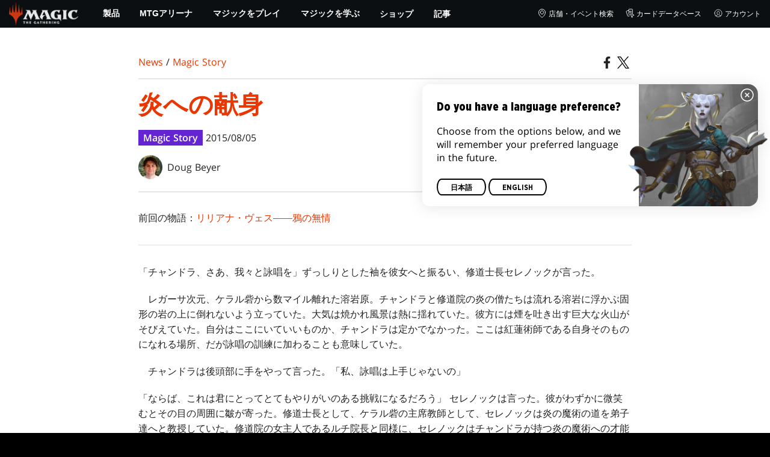

--- FILE ---
content_type: text/html; charset=utf-8
request_url: https://magic.wizards.com/ja/news/magic-story/offers-fire-2015-08-05
body_size: 67540
content:
<!doctype html><html data-n-head-ssr lang="ja-JP" data-n-head="%7B%22lang%22:%7B%22ssr%22:%22ja-JP%22%7D%7D"><head ><script>window.dataLayer=window.dataLayer||[],window.dataLayer.push({userProperties:{user_id:"",user_type:"",newsletter_opt_in:"",targeted_analytics_opt_in:""}})</script><meta data-n-head="ssr" charset="utf-8"><meta data-n-head="ssr" name="viewport" content="width=device-width, initial-scale=1"><meta data-n-head="ssr" data-hid="google-site-verification" name="google-site-verification" content="WquIfqfWtlm2X62GTeJ-5vDtRrbOVOIT6mFc3vAP5BQ"><meta data-n-head="ssr" data-hid="gsv" name="google-site-verification" content="IjersixWhzfN8VOx9F_Pqujt5-OxIFfqjjNAE3qnb_Q"><meta data-n-head="ssr" data-hid="i18n-og" property="og:locale" content="ja_JP"><meta data-n-head="ssr" data-hid="i18n-og-alt-en-US" property="og:locale:alternate" content="en_US"><meta data-n-head="ssr" data-hid="i18n-og-alt-zh-TW" property="og:locale:alternate" content="zh_TW"><meta data-n-head="ssr" data-hid="i18n-og-alt-zh-HK" property="og:locale:alternate" content="zh_HK"><meta data-n-head="ssr" data-hid="i18n-og-alt-fr-FR" property="og:locale:alternate" content="fr_FR"><meta data-n-head="ssr" data-hid="i18n-og-alt-de-DE" property="og:locale:alternate" content="de_DE"><meta data-n-head="ssr" data-hid="i18n-og-alt-it-IT" property="og:locale:alternate" content="it_IT"><meta data-n-head="ssr" data-hid="i18n-og-alt-es-ES" property="og:locale:alternate" content="es_ES"><meta data-n-head="ssr" data-hid="description" name="description" content="レガーサ次元、ケラル砦で修業の日々を送るチャンドラ。一つの決断を迫られたまさにその時、彼女の前にあのプレインズウォーカー達が現れる。"><meta data-n-head="ssr" data-hid="keywords" name="keywords" keywords="undefined"><meta data-n-head="ssr" data-hid="og:title" property="og:title" content="炎への献身 | マジック：ザ・ギャザリング"><meta data-n-head="ssr" data-hid="og:description" property="og:description" content="レガーサ次元、ケラル砦で修業の日々を送るチャンドラ。一つの決断を迫られたまさにその時、彼女の前にあのプレインズウォーカー達が現れる。"><meta data-n-head="ssr" data-hid="og:image" property="og:image" content="https://images.ctfassets.net/s5n2t79q9icq/7tp29fDscuY50idTpaC7kh/1c68f1f787d2477bae526e7d237a1e0f/en_articles_archive_magic-story_offers-fire-2015-08-05-meta-image.jpeg"><meta data-n-head="ssr" data-hid="twitter:card" property="twitter:card" content="summary_large_image"><meta data-n-head="ssr" data-hid="twitter:title" property="twitter:title" content="炎への献身 | マジック：ザ・ギャザリング"><meta data-n-head="ssr" data-hid="twitter:description" property="twitter:description" content="レガーサ次元、ケラル砦で修業の日々を送るチャンドラ。一つの決断を迫られたまさにその時、彼女の前にあのプレインズウォーカー達が現れる。"><meta data-n-head="ssr" data-hid="twitter:image" property="twitter:image" content="https://images.ctfassets.net/s5n2t79q9icq/7tp29fDscuY50idTpaC7kh/1c68f1f787d2477bae526e7d237a1e0f/en_articles_archive_magic-story_offers-fire-2015-08-05-meta-image.jpeg"><meta data-n-head="ssr" data-hid="og:type" property="og:type" content="website"><meta data-n-head="ssr" data-hid="og:url" property="og:url" content="https://magic.wizards.com/ja/news/magic-story/offers-fire-2015-08-05"><meta data-n-head="ssr" data-hid="og:site_name" property="og:site_name" content="MAGIC: THE GATHERING"><title>炎への献身 | マジック：ザ・ギャザリング</title><link data-n-head="ssr" rel="icon" type="image/x-icon" href="/assets/favicon.ico"><link data-n-head="ssr" data-hid="i18n-alt-en" rel="alternate" href="https://magic.wizards.com/en/news/magic-story/offers-fire-2015-08-05" hreflang="en"><link data-n-head="ssr" data-hid="i18n-alt-zh-TW" rel="alternate" href="https://magic.wizards.com/zh-Hant/news/magic-story/offers-fire-2015-08-05" hreflang="zh-TW"><link data-n-head="ssr" data-hid="i18n-alt-zh-HK" rel="alternate" href="https://magic.wizards.com/zh-Hant/news/magic-story/offers-fire-2015-08-05" hreflang="zh-HK"><link data-n-head="ssr" data-hid="i18n-alt-fr" rel="alternate" href="https://magic.wizards.com/fr/news/magic-story/offers-fire-2015-08-05" hreflang="fr"><link data-n-head="ssr" data-hid="i18n-alt-de" rel="alternate" href="https://magic.wizards.com/de/news/magic-story/offers-fire-2015-08-05" hreflang="de"><link data-n-head="ssr" data-hid="i18n-alt-it" rel="alternate" href="https://magic.wizards.com/it/news/magic-story/offers-fire-2015-08-05" hreflang="it"><link data-n-head="ssr" data-hid="i18n-alt-ja" rel="alternate" href="https://magic.wizards.com/ja/news/magic-story/offers-fire-2015-08-05" hreflang="ja"><link data-n-head="ssr" data-hid="i18n-alt-es" rel="alternate" href="https://magic.wizards.com/es/news/magic-story/offers-fire-2015-08-05" hreflang="es"><link data-n-head="ssr" data-hid="i18n-can" rel="canonical" href="https://magic.wizards.com/ja/news/magic-story/offers-fire-2015-08-05"><script data-n-head="ssr" data-hid="semaphore-script" type="text/javascript" charset="utf-8">!function(){
          window.semaphore=window.semaphore||[],window.ketch=function(){
            window.semaphore.push(arguments)
          };
          var e=new URLSearchParams(document.location.search),
              o=e.has("property")?e.get("property"):"magic",
              n=document.createElement("script");
          n.type="text/javascript",
          n.src="https://global.ketchcdn.com/web/v3/config/hasbro/".concat(o,"/boot.js"),
          n.defer=n.async=!0,
          document.getElementsByTagName("head")[0].appendChild(n)
        }();</script><script data-n-head="ssr" data-hid="gtm-script">if(!window._gtm_init){window._gtm_init=1;(function(w,n,d,m,e,p){w[d]=(w[d]==1||n[d]=='yes'||n[d]==1||n[m]==1||(w[e]&&w[e][p]&&w[e][p]()))?1:0})(window,navigator,'doNotTrack','msDoNotTrack','external','msTrackingProtectionEnabled');(function(w,d,s,l,x,y){w[x]={};w._gtm_inject=function(i){if(w.doNotTrack||w[x][i])return;w[x][i]=1;w[l]=w[l]||[];w[l].push({'gtm.start':new Date().getTime(),event:'gtm.js'});var f=d.getElementsByTagName(s)[0],j=d.createElement(s);j.async=true;j.src='https://www.googletagmanager.com/gtm.js?id='+i;f.parentNode.insertBefore(j,f);};w[y]('GTM-P9XT3MP')})(window,document,'script','dataLayer','_gtm_ids','_gtm_inject')}</script><script data-n-head="ssr" data-hid="org-json-ld" type="application/ld+json">{
  "url": "https://magic.wizards.com/en",
  "logo": "https://images.ctfassets.net/s5n2t79q9icq/3dB5uyWzUH95O1ZPBNNUX5/6cff7c65a809285755ea24b164b6ac65/magic-logo.png?fm=webp",
  "name": "Magic: The Gathering",
  "@type": "Organization",
  "sameAs": [
    "https://www.facebook.com/MagicTheGathering",
    "https://twitter.com/wizards_magic",
    "https://www.instagram.com/wizards_magic/",
    "https://www.youtube.com/channel/UC8ZGymAvfP97qJabgqUkz4A",
    "https://www.twitch.tv/magic",
    "https://en.wikipedia.org/wiki/Magic:_The_Gathering"
  ],
  "@context": "https://schema.org"
}</script><script data-n-head="ssr" data-hid="article-json-ld" type="application/ld+json">{
  "@context": "https://schema.org",
  "@type": "Article",
  "headline": "炎への献身",
  "image": [
    "https://images.ctfassets.net/s5n2t79q9icq/7tp29fDscuY50idTpaC7kh/1c68f1f787d2477bae526e7d237a1e0f/en_articles_archive_magic-story_offers-fire-2015-08-05-meta-image.jpeg"
  ],
  "datePublished": "2015-08-05T22:00:00.000Z",
  "dateModified": "2022-11-09T20:15:22.780Z",
  "author": [
    {
      "@type": "Person",
      "name": "Doug Beyer"
    }
  ],
  "publisher": [
    {
      "name": "Magic: The Gathering"
    }
  ],
  "url": "https://magic.wizards.com/ja/news/magic-story/offers-fire-2015-08-05"
}</script><style data-vue-ssr-id="b7d52e30:0 bc810302:0 eae2d398:0 946c05c6:0 4c83b126:0 b1b3b8d0:0 374acc92:0 3a1b44ed:0 799657db:0 85494fd4:0 366f9096:0 02aa0215:0 57004bae:0 146bb0db:0 6e282f1c:0 e73b002e:0 a5eb9fec:0 b1831c10:0 1ba2bf78:0 0f67c287:0 775d6145:0 778edac2:0 d11c2f98:0 fc6fc2fa:0 70dba171:0 314138da:0 1f7a77db:0">.nuxt-progress{background-color:#e83411;height:2px;left:0;opacity:1;position:fixed;right:0;top:0;transition:width .1s,opacity .4s;width:0;z-index:999999}.nuxt-progress.nuxt-progress-notransition{transition:none}.nuxt-progress-failed{background-color:red}
@font-face{font-display:swap;font-family:"Beleren";font-style:normal;font-weight:400;src:url(/assets/fonts/Beleren-Bold.woff2) format("woff2"),url(/assets/fonts/Beleren-Bold.woff) format("woff"),url(/assets/fonts/Beleren-Bold.ttf) format("truetype")}@font-face{font-display:swap;font-family:"Beleren Small Caps";font-style:normal;font-weight:400;src:url(/assets/fonts/Beleren-Small-Caps.woff2) format("woff2"),url(/assets/fonts/Beleren-Small-Caps.woff) format("woff"),url(/assets/fonts/Beleren-Small-Caps.ttf) format("truetype")}@font-face{font-display:swap;font-family:"Open Sans";font-style:italic;font-weight:300;src:local("Open Sans Light Italic"),local("OpenSans-LightItalic"),url(/assets/fonts/OpenSans-LightItalic-Ext.woff2) format("woff2");unicode-range:u+0100-024f,u+0259,u+1e??,u+2020,u+20a0-20ab,u+20ad-20cf,u+2113,u+2c60-2c7f,u+a720-a7ff}@font-face{font-display:swap;font-family:"Open Sans";font-style:italic;font-weight:300;src:local("Open Sans Light Italic"),local("OpenSans-LightItalic"),url(/assets/fonts/OpenSans-LightItalic.woff2) format("woff2");unicode-range:u+00??,u+0131,u+0152-0153,u+02bb-02bc,u+02c6,u+02da,u+02dc,u+2000-206f,u+2074,u+20ac,u+2122,u+2191,u+2193,u+2212,u+2215,u+feff,u+fffd}@font-face{font-display:swap;font-family:"Open Sans";font-style:italic;font-weight:400;src:local("Open Sans Italic"),local("OpenSans-Italic"),url(/assets/fonts/OpenSans-Italic-Ext.woff2) format("woff2");unicode-range:u+0100-024f,u+0259,u+1e??,u+2020,u+20a0-20ab,u+20ad-20cf,u+2113,u+2c60-2c7f,u+a720-a7ff}@font-face{font-display:swap;font-family:"Open Sans";font-style:italic;font-weight:400;src:local("Open Sans Italic"),local("OpenSans-Italic"),url(/assets/fonts/OpenSans-Italic.woff2) format("woff2");unicode-range:u+00??,u+0131,u+0152-0153,u+02bb-02bc,u+02c6,u+02da,u+02dc,u+2000-206f,u+2074,u+20ac,u+2122,u+2191,u+2193,u+2212,u+2215,u+feff,u+fffd}@font-face{font-display:swap;font-family:"Open Sans";font-style:italic;font-weight:600;src:local("Open Sans SemiBold Italic"),local("OpenSans-SemiBoldItalic"),url(/assets/fonts/OpenSans-SemiBoldItalic-Ext.woff2) format("woff2");unicode-range:u+0100-024f,u+0259,u+1e??,u+2020,u+20a0-20ab,u+20ad-20cf,u+2113,u+2c60-2c7f,u+a720-a7ff}@font-face{font-display:swap;font-family:"Open Sans";font-style:italic;font-weight:600;src:local("Open Sans SemiBold Italic"),local("OpenSans-SemiBoldItalic"),url(/assets/fonts/OpenSans-SemiBoldItalic.woff2) format("woff2");unicode-range:u+00??,u+0131,u+0152-0153,u+02bb-02bc,u+02c6,u+02da,u+02dc,u+2000-206f,u+2074,u+20ac,u+2122,u+2191,u+2193,u+2212,u+2215,u+feff,u+fffd}@font-face{font-display:swap;font-family:"Open Sans";font-style:italic;font-weight:700;src:local("Open Sans Bold Italic"),local("OpenSans-BoldItalic"),url(/assets/fonts/OpenSans-BoldItalic-Ext.woff2) format("woff2");unicode-range:u+0100-024f,u+0259,u+1e??,u+2020,u+20a0-20ab,u+20ad-20cf,u+2113,u+2c60-2c7f,u+a720-a7ff}@font-face{font-display:swap;font-family:"Open Sans";font-style:italic;font-weight:700;src:local("Open Sans Bold Italic"),local("OpenSans-BoldItalic"),url(/assets/fonts/OpenSans-BoldItalic.woff2) format("woff2");unicode-range:u+00??,u+0131,u+0152-0153,u+02bb-02bc,u+02c6,u+02da,u+02dc,u+2000-206f,u+2074,u+20ac,u+2122,u+2191,u+2193,u+2212,u+2215,u+feff,u+fffd}@font-face{font-display:swap;font-family:"Open Sans";font-style:italic;font-weight:800;src:local("Open Sans ExtraBold Italic"),local("OpenSans-ExtraBoldItalic"),url(/assets/fonts/OpenSans-ExtraBoldItalic-Ext.woff2) format("woff2");unicode-range:u+0100-024f,u+0259,u+1e??,u+2020,u+20a0-20ab,u+20ad-20cf,u+2113,u+2c60-2c7f,u+a720-a7ff}@font-face{font-display:swap;font-family:"Open Sans";font-style:italic;font-weight:800;src:local("Open Sans ExtraBold Italic"),local("OpenSans-ExtraBoldItalic"),url(/assets/fonts/OpenSans-ExtraBoldItalic.woff2) format("woff2");unicode-range:u+00??,u+0131,u+0152-0153,u+02bb-02bc,u+02c6,u+02da,u+02dc,u+2000-206f,u+2074,u+20ac,u+2122,u+2191,u+2193,u+2212,u+2215,u+feff,u+fffd}@font-face{font-display:swap;font-family:"Open Sans";font-style:normal;font-weight:300;src:local("Open Sans Light"),local("OpenSans-Light"),url(/assets/fonts/OpenSans-Light-Ext.woff2) format("woff2");unicode-range:u+0100-024f,u+0259,u+1e??,u+2020,u+20a0-20ab,u+20ad-20cf,u+2113,u+2c60-2c7f,u+a720-a7ff}@font-face{font-display:swap;font-family:"Open Sans";font-style:normal;font-weight:300;src:local("Open Sans Light"),local("OpenSans-Light"),url(/assets/fonts/OpenSans-Light.woff2) format("woff2");unicode-range:u+00??,u+0131,u+0152-0153,u+02bb-02bc,u+02c6,u+02da,u+02dc,u+2000-206f,u+2074,u+20ac,u+2122,u+2191,u+2193,u+2212,u+2215,u+feff,u+fffd}@font-face{font-display:swap;font-family:"Open Sans";font-style:normal;font-weight:400;src:local("Open Sans Regular"),local("OpenSans-Regular"),url(/assets/fonts/OpenSans-Regular-Ext.woff2) format("woff2");unicode-range:u+0100-024f,u+0259,u+1e??,u+2020,u+20a0-20ab,u+20ad-20cf,u+2113,u+2c60-2c7f,u+a720-a7ff}@font-face{font-display:swap;font-family:"Open Sans";font-style:normal;font-weight:400;src:local("Open Sans Regular"),local("OpenSans-Regular"),url(/assets/fonts/OpenSans-Regular.woff2) format("woff2");unicode-range:u+00??,u+0131,u+0152-0153,u+02bb-02bc,u+02c6,u+02da,u+02dc,u+2000-206f,u+2074,u+20ac,u+2122,u+2191,u+2193,u+2212,u+2215,u+feff,u+fffd}@font-face{font-display:swap;font-family:"Open Sans";font-style:normal;font-weight:600;src:local("Open Sans SemiBold"),local("OpenSans-SemiBold"),url(/assets/fonts/OpenSans-SemiBold-Ext.woff2) format("woff2");unicode-range:u+0100-024f,u+0259,u+1e??,u+2020,u+20a0-20ab,u+20ad-20cf,u+2113,u+2c60-2c7f,u+a720-a7ff}@font-face{font-display:swap;font-family:"Open Sans";font-style:normal;font-weight:600;src:local("Open Sans SemiBold"),local("OpenSans-SemiBold"),url(/assets/fonts/OpenSans-SemiBold.woff2) format("woff2");unicode-range:u+00??,u+0131,u+0152-0153,u+02bb-02bc,u+02c6,u+02da,u+02dc,u+2000-206f,u+2074,u+20ac,u+2122,u+2191,u+2193,u+2212,u+2215,u+feff,u+fffd}@font-face{font-display:swap;font-family:"Open Sans";font-style:normal;font-weight:700;src:local("Open Sans Bold"),local("OpenSans-Bold"),url(/assets/fonts/OpenSans-Bold-Ext.woff2) format("woff2");unicode-range:u+0100-024f,u+0259,u+1e??,u+2020,u+20a0-20ab,u+20ad-20cf,u+2113,u+2c60-2c7f,u+a720-a7ff}@font-face{font-display:swap;font-family:"Open Sans";font-style:normal;font-weight:700;src:local("Open Sans Bold"),local("OpenSans-Bold"),url(/assets/fonts/OpenSans-Bold.woff2) format("woff2");unicode-range:u+00??,u+0131,u+0152-0153,u+02bb-02bc,u+02c6,u+02da,u+02dc,u+2000-206f,u+2074,u+20ac,u+2122,u+2191,u+2193,u+2212,u+2215,u+feff,u+fffd}@font-face{font-display:swap;font-family:"Open Sans";font-style:normal;font-weight:800;src:local("Open Sans ExtraBold"),local("OpenSans-ExtraBold"),url(/assets/fonts/OpenSans-ExtraBold-Ext.woff2) format("woff2");unicode-range:u+0100-024f,u+0259,u+1e??,u+2020,u+20a0-20ab,u+20ad-20cf,u+2113,u+2c60-2c7f,u+a720-a7ff}@font-face{font-display:swap;font-family:"Open Sans";font-style:normal;font-weight:800;src:local("Open Sans ExtraBold"),local("OpenSans-ExtraBold"),url(/assets/fonts/OpenSans-ExtraBold.woff2) format("woff2");unicode-range:u+00??,u+0131,u+0152-0153,u+02bb-02bc,u+02c6,u+02da,u+02dc,u+2000-206f,u+2074,u+20ac,u+2122,u+2191,u+2193,u+2212,u+2215,u+feff,u+fffd}@font-face{font-display:swap;font-family:"Gotham Narrow";font-style:normal;font-weight:500;src:url(/assets/fonts/GothamNarrow-Medium.woff2) format("woff2")}@font-face{font-display:swap;font-family:"Gotham Narrow";font-style:normal;font-weight:600;src:url(/assets/fonts/GothamNarrow-Bold.woff2) format("woff2")}@font-face{font-display:swap;font-family:"Gotham Narrow";font-style:normal;font-weight:800;src:url(/assets/fonts/GothamNarrow-Black.woff2) format("woff2")}:root{--black:#000;--black-alpha0:transparent;--black-alpha10:rgba(0,0,0,.1);--black-alpha25:rgba(0,0,0,.25);--black-alpha50:rgba(0,0,0,.5);--black-alpha75:rgba(0,0,0,.75);--black-alpha90:rgba(0,0,0,.9);--white:#fff;--white-alpha0:hsla(0,0%,100%,0);--white-alpha10:hsla(0,0%,100%,.1);--white-alpha25:hsla(0,0%,100%,.25);--white-alpha50:hsla(0,0%,100%,.5);--white-alpha75:hsla(0,0%,100%,.75);--white-alpha90:hsla(0,0%,100%,.9);--magic-brand-red:#ea3601;--magic-brand-orange:#ff6000;--discord-brand-color:#404fec;--facebook-brand-color:#0d77fb;--instagram-brand-color:#405de6;--twitter-brand-color:#1da1f2;--tiktok-brand-color:#fe2c55;--twitch-brand-color:#9436ff;--youtube-brand-color:#ff0100;--system-font-family:-apple-system,system-ui,-apple-system,Segoe UI,Roboto,Ubuntu,Cantarell,Noto Sans,sans-serif,"Segoe UI",Roboto,"Helvetica Neue",Arial,"Noto Sans",sans-serif,"Apple Color Emoji","Segoe UI Emoji","Segoe UI Symbol","Noto Color Emoji";--base-font-color:var(--white);--base-font-family:"Open Sans",Arial,sans-serif;--base-font-size:16px;--base-word-spacing:1px;--strong-font-family:"Gotham Narrow",Arial,serif;--magic-font-family:"Beleren",serif;--magic-font-family-small-caps:"Beleren Small Caps",serif;--html-background:var(--black);--max-site-width:2160px;--default-max-content-width:1440px;--site-header-height:54px;--site-header-z-index:100;--swiper-overflow:visible;--auto-card-label-color:#eb2c06;--easeInSine:cubic-bezier(0.47,0,0.745,0.715);--easeInCubic:cubic-bezier(0.55,0.055,0.675,0.19);--easeInQuint:cubic-bezier(0.755,0.05,0.855,0.06);--easeInCirc:cubic-bezier(0.6,0.04,0.98,0.335);--easeOutSine:cubic-bezier(0.39,0.575,0.565,1);--easeOutCubic:cubic-bezier(0.215,0.61,0.355,1);--easeOutQuint:cubic-bezier(0.23,1,0.32,1);--easeOutCirc:cubic-bezier(0.075,0.82,0.165,1);--easeInOutSine:cubic-bezier(0.445,0.05,0.55,0.95);--easeInOutCubic:cubic-bezier(0.645,0.045,0.355,1);--easeInOutQuint:cubic-bezier(0.86,0,0.07,1);--easeInOutCirc:cubic-bezier(0.785,0.135,0.15,0.86);--easeInQuad:cubic-bezier(0.55,0.085,0.68,0.53);--easeInQuart:cubic-bezier(0.895,0.03,0.685,0.22);--easeInExpo:cubic-bezier(0.95,0.05,0.795,0.035);--easeInBack:cubic-bezier(0.6,-0.28,0.735,0.045);--easeOutQuad:cubic-bezier(0.25,0.46,0.45,0.94);--easeOutQuart:cubic-bezier(0.165,0.84,0.44,1);--easeOutExpo:cubic-bezier(0.19,1,0.22,1);--easeOutBack:cubic-bezier(0.175,0.885,0.32,1.275);--easeInOutQuad:cubic-bezier(0.455,0.03,0.515,0.955);--easeInOutQuart:cubic-bezier(0.77,0,0.175,1);--easeInOutExpo:cubic-bezier(1,0,0,1);--easeInOutBack:cubic-bezier(0.68,-0.55,0.265,1.55)}html{-ms-text-size-adjust:100%;-webkit-text-size-adjust:100%;-moz-osx-font-smoothing:grayscale;-webkit-font-smoothing:antialiased;background:#000;background:var(--html-background);box-sizing:border-box;color:#fff;color:var(--base-font-color,#fff);font-family:"Open Sans",Arial,sans-serif;font-family:var(--base-font-family);font-size:16px;font-size:var(--base-font-size);word-spacing:1px;word-spacing:var(--base-word-spacing)}*,:after,:before{box-sizing:border-box;margin:0}[role=button],[type=button],[type=reset],[type=submit],button{cursor:pointer}h1,h2,h3,h4,h5,h6{font-family:"Gotham Narrow",Arial,serif;font-family:var(--strong-font-family);font-weight:800;text-transform:uppercase}a{color:#ea3601;color:var(--theme-link-color,#ea3601);outline:none;-webkit-text-decoration:none;text-decoration:none;will-change:filter}a:focus,a:hover{filter:drop-shadow(0 0 8px #ea3601);filter:drop-shadow(0 0 8px var(--theme-link-color,#ea3601))}a:active{color:#b93b0d;color:var(--theme-link-color--active,#b93b0d)}img{vertical-align:middle}option{color:rgba(0,0,0,.9);color:var(--black-alpha90)}dialog:focus-visible{outline:none}.__nuxt-error-page{min-height:66vh;position:relative!important}swiper-container::part(scrollbar){position:relative!important}swiper-container::part(scrollbar){--swiper-scrollbar-bg-color:rgba(0,0,0,.33);--swiper-scrollbar-drag-bg-color:#e83411;--swiper-scrollbar-sides-offset:80px;--swiper-scrollbar-bottom:0;margin:2rem 0 0;margin:var(--swiper-scrollbar-margin,2rem 0 0)}swiper-container::part(scrollbar):after{content:"";cursor:grab;height:40px;left:50%;position:absolute;top:50%;transform:translate(-50%,-50%);width:100%;z-index:1}swiper-container::part(scrollbar):active:after{cursor:grabbing}.swiper,.swiper-container{overflow:visible!important;overflow:var(--swiper-overflow,visible)!important;touch-action:pan-y}.swiper-wrapper{display:flex}.swiper-slide{height:auto!important;height:var(--swiper-slide-height,auto)!important}.swiperArrows-absolute{cursor:pointer;display:none;position:absolute;top:50%;transform:translateY(-50%);z-index:1}@media(min-width:1024px){.swiperArrows-absolute{display:inline-block}}.swiper-button-lock{display:none!important;pointer-events:none!important}.swiperPrev-absolute{left:0}.swiperNext-absolute{right:0}.swiperPrev-absolute--5{left:-5%}.swiperNext-absolute--5{right:-5%}deck-list{white-space:pre}.u-text-center{text-align:center}.u-sr-only{border:0;color:transparent;font:0/0 a;text-shadow:none}.u-img-responsive{height:auto;max-width:100%}.u-br-12{border-radius:12px;overflow:hidden}.hidden{display:none!important}
.css-8VpUG{-webkit-clip-path:content-box;clip-path:content-box;margin:0 auto;max-width:var(--max-site-width)}.css-rgoyv{-webkit-backdrop-filter:blur(2px);backdrop-filter:blur(2px);background:var(--black-alpha75);bottom:0;left:0;position:fixed;right:0;top:0;z-index:calc(var(--site-header-z-index) - 1)}
.css-RbpHS{height:1px;left:-999px;left:0;overflow:hidden;position:absolute;top:auto;width:1px;z-index:-2}.css-RbpHS:focus{border:1px dashed var(--black)}.css-RbpHS:active,.css-RbpHS:focus{background:var(--black);color:var(--white);font-size:.875rem;font-weight:600;height:var(--site-header-height);left:0;outline:none;overflow:auto;padding:1.15em 0 1em;position:fixed;right:0;text-align:center;-webkit-text-decoration:underline;text-decoration:underline;top:0;width:auto;z-index:800}
.css-pwZO0{--theme-link-color:#ea3601;--theme-link-color--active:#b93b0d;--theme-accent-color:#ea4b12;--logo-width:115px;--bar-bg-color:#0c0f11;--bar-padding:0 15px;--bar-justify:center;--bar-links-display:none;--bar-link-gap:20px;--bar-link-color:var(--white);--bar-link-icon-size:1.3em;--burger-display:block;--nav-display:none;--navigation-padding:6px 15px;--navigation-display:none;--drawer-max-width:320px;--drawer-top-padding:var(--site-header-height)}@media(min-width:1024px){.css-pwZO0{--bar-justify:flex-start;--bar-links-display:block;--burger-display:none;--nav-display:block;--navigation-display:flex}}.css-ijoWq{background-color:var(--bar-bg-color);position:sticky;top:0;z-index:var(--site-header-z-index)}.css-IPddW{display:var(--nav-display);height:100%}.css-7Mm5k{align-items:center;background-color:var(--bar-bg-color);display:flex;height:var(--site-header-height);justify-content:var(--bar-justify);margin:0 auto;max-width:calc(var(--default-max-content-width) + 30px);padding:var(--bar-padding);position:relative}.css-KIU28{display:none}.css-QgeYR{list-style:none;padding:0 1.5em}.css-QgeYR,.css-QgeYR li{height:100%}.css-QgeYR .css-rCH-s{align-items:center;background:transparent;border:none;color:var(--white);display:inline-flex;font-size:.875rem;font-weight:700;height:100%;justify-content:center;padding:0 1.2em;text-transform:uppercase}.css-QgeYR .css-rCH-s:focus,.css-QgeYR .css-rCH-s:hover{color:var(--theme-link-color);filter:drop-shadow(0 0 8px var(--theme-link-color));outline:none}.css-QgeYR .css-rCH-s:active{color:var(--theme-link-color--active)}.css-QgeYR .css-pLDdE{position:relative}.css-QgeYR .css-pLDdE:after{border:9px solid transparent;border-top:11px solid var(--theme-accent-color);content:"";display:block;left:50%;position:absolute;top:100%;transform:translateX(-9px);z-index:1000}.css-bbSbK{display:var(--burger-display);left:15px;position:absolute;top:50%;transform:translateY(-50%)}.css-Obhd0{flex:0 0 auto;width:var(--logo-width)}.css-wXlq4{height:auto;width:100%}.css-hZhFq{display:var(--bar-links-display);margin-left:auto}.css-UHKKC{list-style:none;margin-right:calc(0px - var(--bar-link-gap)/2);padding:0}.css-OrBaX{color:var(--bar-link-color);font-size:.75rem;line-height:1;margin:0 calc(var(--bar-link-gap)/2);text-transform:uppercase}.css-OrBaX:focus,.css-OrBaX:hover{color:var(--theme-link-color);filter:drop-shadow(0 0 8px var(--theme-link-color))}.css-OrBaX:active{color:var(--theme-link-color--active)}.css-Y58\+d{height:var(--bar-link-icon-size);margin-right:.25em;width:var(--bar-link-icon-size)}.css-pbj5P{height:100%;left:0;max-width:var(--drawer-max-width);position:fixed;top:0;transform:translateX(-100%) translateZ(0);transition:transform .3s var(--easeOutCirc);width:80vw;z-index:-1}.css-pbj5P.css-eVLZA{transform:translateX(0) translateZ(0)}.css-ZtHNW{background-color:var(--black);height:100%;padding:var(--drawer-top-padding) 0 0}.css-yDRko{list-style:none;max-height:100%;overflow:auto;padding:0}.css-NK8Pc{border-top:1px solid hsla(0,0%,100%,.1);list-style:none;padding:0}.css-w3STG .css-rCH-s{color:var(--white);font-weight:600;padding:.75em 1.5em .75em 2em}.css-w3STG .css-rCH-s:active,.css-w3STG .css-rCH-s:hover{color:var(--theme-link-color)}.css--dVAy .css-w3STG .css-rCH-s{font-weight:inherit}.css-w3STG .css-OrBaX{font-size:.875rem;padding:1em}.css-NPCbI{min-height:100px;width:100%}.css-g77Qr{background-color:var(--black);position:sticky;top:0}.css-guqOt{font-size:.9em;font-weight:700;position:relative;text-transform:uppercase}.css-guqOt:after{background-color:#ea4b12;content:"";display:block;height:2px;position:absolute;top:calc(100% + 2px);width:26px}.css-3kNYm{height:1.375em;margin-left:auto;width:1.375em}.css-GkXm9{position:absolute;transform:translateX(calc(-100% - 5px))}.css-k3\+MB{height:100%;width:100%}.css-fLm0P{background-color:var(--black);border-top:3px solid var(--theme-accent-color);left:0;padding:2em 0;position:fixed;top:var(--drawer-top-padding);width:100vw;z-index:-1}.css-owYot{margin-bottom:1em;max-width:200px}.css-4isMn{height:100%;left:0;position:fixed;right:0;top:var(--site-header-height)}.css-Sv21e{display:flex;margin:0 auto;max-width:var(--default-max-content-width);padding:0}.css-lvUQK{margin:0 2em}.css-KeIPk,.css-lvUQK{list-style:none;padding:0}.css-JkMvT{font-weight:700;text-transform:uppercase}.css-JkMvT:after{background-color:var(--theme-accent-color);content:"";display:block;height:2px;margin:3px 0 6px;width:26px}.css-x4ztt{align-items:center;color:var(--white-alpha75);display:inline-flex;flex-direction:column;justify-content:center;margin:4px 0}.css-x4ztt:active,.css-x4ztt:focus,.css-x4ztt:hover{color:var(--theme-link-color)}.css-Sy8YD{font-weight:700}.css-IdCc8{outline:none}.css-NKAb-{pointer-events:none}.css--E4Rg{position:relative;z-index:-2}.css--E4Rg.css-GQo9U{filter:blur(2px)}.css--E4Rg.css-GQo9U:after{background:var(--black-alpha75);bottom:0;content:"";left:0;position:absolute;right:0;top:0;z-index:100}
.css-GvEcW{--max-width:1200px}.css-Okwuj{padding:12px;position:relative}.css-Okwuj:before{background-color:var(--black);bottom:0;content:"";left:0;position:absolute;right:0;top:0;z-index:-1}.css-EP8jX{margin:0 auto;max-width:var(--max-width)}.css-hUA5l{padding:0 10px}
.css-V7\+d5{display:flex}.css-V7\+d5.css-simOn{display:inline-flex}.css-V7\+d5.css-qYndh{height:100%;width:100%}.css-V7\+d5.css-rZ8nS{height:100%}.css-V7\+d5.css-7gtHY{width:100%}.css-uKHBa{justify-content:flex-start}.css-tEXox{justify-content:flex-end}.css-zaJql{justify-content:center}.css-SY8hn{justify-content:space-around}.css-lHyHX{justify-content:space-between}.css-Y\+iIE{justify-content:space-evenly}.css-omMmf{align-items:flex-start}.css-P73fn{align-items:flex-end}.css-EbWDK{align-items:center}.css-ySvRo{align-items:stretch}
.css-MptDd{--article-background:#fff;--article-color:#222;--article-title-color:#ea3601;--article-header-border:2px solid #e5e7e6;--article-body-color:inherit;--article-body-line-height:1.6;--article-body-padding:30px 0;--article-img-margin:1em 0;--article-p-margin:0 0 1.25rem;--article-meta-margin:1em 0 0;--author-thumb-size:40px;--social-icon-color:inherit;--social-icon-size:20px;--article-footer-border--top:2px solid #e5e7e6;--article-footer-padding:2em 0;--article-tag-background:#6424d2;--article-visited-link-color:#6424d2}.css-ABgHt{background:var(--article-background);color:var(--article-color);min-height:90vh;overflow-x:clip}.css-T6X4d{margin:0 auto;max-width:820px;max-width:var(--article-container-max-width,820px);padding:30px 0;padding:var(--article-container-padding,30px 0);width:95vw;width:var(--article-container-width,95vw)}@media(min-width:1250px){.css-T6X4d{width:auto}}.css-NO0y2{align-items:flex-end;display:flex;justify-content:space-between}.css-VITSi{margin:1em 0;margin:var(--article-breadcrumb-margin,1em 0)}.css-39JfO{border:var(--article-header-border);border-left:0;border-right:0;padding:1.25em 0}.css-U6wsT{margin:var(--article-meta-margin)}.css-zGeE3{background:var(--article-tag-background);color:#fff;display:inline-block;font-weight:600;line-height:1.25;padding:.2em .5em}.css-zGeE3~.css-zGeE3{margin-left:.33em}.css-Ulkak{color:var(--article-title-color)}.css-V9Nnw{flex-wrap:wrap;gap:.5em 1em;margin:1em 0 0}.css-W1hvw,.css-V9Nnw{align-items:center;display:flex}.css-W1hvw{color:inherit}.css-IqqMm{margin:0}.css-jb7gJ{border-radius:50%;display:inline-block;height:var(--author-thumb-size);margin-right:.5em;overflow:hidden;width:var(--author-thumb-size)}.css-jb7gJ .css-5UcHy{aspect-ratio:1/1;height:100%;-o-object-fit:cover;object-fit:cover;width:100%}.css-H1dF5{color:var(--article-body-color);line-height:var(--article-body-line-height);margin:0 auto;max-width:100%;max-width:var(--article-body-max-width,100%);padding:var(--article-body-padding)}.css-H1dF5 h1,.css-H1dF5 h2,.css-H1dF5 h3,.css-H1dF5 h4,.css-H1dF5 h5,.css-H1dF5 h6{margin:0}.css-H1dF5 img{margin:var(--article-img-margin);max-width:100%}.css-H1dF5 p,.css-H1dF5>div{margin:var(--article-p-margin)}.css-H1dF5 pre code{white-space:pre-wrap}.css-H1dF5 hr{margin:2em 0}.css-H1dF5 a:visited{color:var(--article-visited-link-color)}.css--ns6x{display:flex;justify-content:center;margin:2em 0}.css-Jw3os{align-items:flex-end;display:flex;justify-content:flex-end;padding:1em 0}.css--9nNR{color:var(--social-icon-color);height:var(--social-icon-size);margin:0 .2em;width:var(--social-icon-size)}.css-PbQVI{border-top:var(--article-footer-border--top);display:flex;padding:var(--article-footer-padding)}.css-XjY7o{grid-gap:1em;display:grid;gap:1em;grid-template-columns:1fr;margin:0 auto;max-width:960px;max-width:var(--related-articles-max-width,960px);padding:30px 0;padding:var(--related-articles-padding,30px 0)}@media(min-width:768px){.css-XjY7o{grid-template-columns:repeat(3,1fr);margin-top:54px}}.css-ABgHt .datatable-wrapper{margin-bottom:20px}.css-ABgHt .datatable-container{overflow:auto}.css-ABgHt .datatable-table{margin:0}.css-ABgHt th[data-sortable]{background:#f9f9f9;padding:10px 22px 10px 10px}.css-ABgHt th[data-sortable] button{font-weight:700}.css-ABgHt .datatable-top{margin:16px 0}@media(min-width:768px){.css-ABgHt .datatable-top{align-items:center;display:flex;justify-content:space-between}}.css-ABgHt .datatable-selector{-webkit-appearance:none;-moz-appearance:none;appearance:none;background:transparent;border:1px solid #ddd;border:var(--data-table-selector-border,1px solid #ddd);border-radius:4px;color:inhreit;color:var(--data-table-selector-color,inhreit);font-size:16px;font-weight:600;line-height:1;outline:none;padding:6px 30px 6px 9px}.css-ABgHt .datatable-dropdown label{position:relative;text-transform:capitalize}.css-ABgHt .datatable-dropdown label:after{background:url(/_nuxt/a25a538be5577928354e70d13f59b5a7.svg);background-position:50%;background-size:cover;content:"";display:block;height:10px;left:50px;margin-top:-5px;pointer-events:none;position:absolute;top:50%;width:10px}.css-ABgHt .datatable-search{margin:16px 0;position:relative;width:100%}.css-ABgHt .datatable-search:after{background:url(/_nuxt/dfbab1963e2dea7854364f261602c5ce.svg);background-position:50%;background-size:cover;content:"";display:block;height:18px;left:14px;margin-top:-9px;pointer-events:none;position:absolute;top:50%;width:18px}@media(min-width:768px){.css-ABgHt .datatable-search{margin:0 0 0 auto;max-width:300px}}.css-ABgHt .datatable-search input[type=search]::-webkit-search-cancel-button,.css-ABgHt .datatable-search input[type=search]::-webkit-search-decoration,.css-ABgHt .datatable-search input[type=search]::-webkit-search-results-button,.css-ABgHt .datatable-search input[type=search]::-webkit-search-results-decoration{-webkit-appearance:none}.css-ABgHt .datatable-search .datatable-input{-webkit-appearance:none;border:1px solid #ddd;border-radius:24px;color:inhreit;color:var(--data-table-input-color,inhreit);display:inline-block;font-size:16px;outline:none;padding:13px .75em 11px 42px;width:100%}.css-ABgHt .datatable-search .datatable-input::-moz-placeholder{color:#767676}.css-ABgHt .datatable-search .datatable-input::placeholder{color:#767676}.css-ABgHt .datatable-table .datatable-sorter{background:none;border:none;color:#767676;color:var(--data-table-sorter-color,#767676);padding:0;position:relative;-webkit-text-decoration:none;text-decoration:none}.css-ABgHt .datatable-table .datatable-sorter:before{border-bottom:5px solid #cfcfcf;border-left:3px solid transparent;border-right:3px solid transparent;border-top-color:transparent;content:"";height:0;left:calc(100% + 6px);margin-top:-3px;position:absolute;top:50%;transform:translateY(-50%);width:0}.css-ABgHt .datatable-table .datatable-sorter:after{border-bottom-color:#535356;border-left:3px solid transparent;border-right:3px solid transparent;border-top:5px solid #cfcfcf;content:"";height:0;left:calc(100% + 6px);margin-top:7px;position:absolute;top:50%;transform:translateY(-50%);transform:translateY(calc(-100% - 1px));width:0}.css-ABgHt .datatable-ascending .datatable-sorter{color:#333}.css-ABgHt .datatable-ascending .datatable-sorter:before{border-bottom-color:#ea3601;border-bottom-color:var(--data-table-sorter-active-color,#ea3601)}.css-ABgHt .datatable-descending .datatable-sorter{color:#333}.css-ABgHt .datatable-descending .datatable-sorter:after{border-top-color:#ea3601;border-top-color:var(--data-table-sorter-active-color,#ea3601)}.css-ABgHt .datatable-bottom{border-radius:3px;margin-top:20px;overflow:hidden}@media(min-width:768px){.css-ABgHt .datatable-bottom{align-items:center;display:flex;justify-content:space-between}}.css-ABgHt .datatable-pagination-list{align-items:center;border-radius:4px;display:flex;justify-content:center;margin:16px 0;overflow:hidden}@media(min-width:768px){.css-ABgHt .datatable-pagination-list{margin:0}}.css-ABgHt .datatable-pagination-list li{list-style:none}.css-ABgHt .datatable-pagination-list-item-link{background:none;border:none;padding:none}.css-ABgHt email-signup{display:block;margin:1.25em 0}.css-ABgHt magic-card{display:inline-block;margin:0 0 1em;vertical-align:top;width:265px;width:var(--magic-card-width,265px)}.css-ABgHt spatial-card{display:inline-flex;margin:1em;vertical-align:top}.css-ABgHt table{border:1px solid #ddd;border-collapse:collapse;margin:2em 0;width:100%}.css-ABgHt table td,.css-ABgHt table th{border:1px solid #ddd;padding:1em}.css-ABgHt ol,.css-ABgHt ul{margin:var(--article-p-margin)}.css-ABgHt hr{border:none;border-top:1px solid #ddd}.css-ABgHt .cards-layout li{list-style:none;padding:0}.css-ABgHt .showHideListItems{border:none!important}.css-ABgHt .showHideListItems{margin-bottom:1em}.css-ABgHt .showHideListItems img{display:block;margin:1em auto;max-width:100%}.css-ABgHt .showHideListItems dt{background:#212121;color:#fff;cursor:pointer;padding:10px 15px 6px}.css-ABgHt .showHideListItems dt h2{margin:0}.css-ABgHt .showHideListItems dd{display:none}.css-ABgHt .showHideListItems dt.open~dd{display:block}.css-ABgHt .resizing-cig{float:none!important;min-width:0!important;min-width:auto!important;width:auto!important}.css-ABgHt .resizing-cig{align-items:center;display:inline-flex;flex-direction:column}.css-ABgHt .resizing-cig .rtecenter,.css-ABgHt .resizing-cig img{width:100%!important}.css-ABgHt .flipping-image{display:inline-block}.css-ABgHt .figure-wrapper{margin:0 0 2em;text-align:center}.css-ABgHt .figure-wrapper figure{display:inline-block}.css-ABgHt .figure-wrapper figure figcaption{font-size:.9em}.css-ABgHt iframe{max-width:100%!important}.css-ABgHt iframe{margin:var(--article-p-margin)}.css-ABgHt iframe[src^="https://player.twitch.tv/"],.css-ABgHt iframe[src^="https://www.youtube.com/"]{height:auto!important;width:100%!important}.css-ABgHt iframe[src^="https://player.twitch.tv/"],.css-ABgHt iframe[src^="https://www.youtube.com/"]{aspect-ratio:16/9;margin:var(--article-p-margin)}.css-ABgHt .rtecenter{text-align:center}.css-ABgHt .rtecenter magic-card{height:auto!important;margin:1.5em 0!important;width:265px!important}.css-ABgHt .rtecenter magic-card{display:inline-block}.css-ABgHt li.list-unstyled{list-style:none;padding:0}.css-ABgHt .card-block-selector.card-block-selector{margin:1em auto;max-width:300px}.css-ABgHt .strike-through{clear:both;color:#212121;font-size:2.5rem;font-weight:300;padding:0 30px;position:relative;text-align:center;text-transform:uppercase}.css-ABgHt .strike-through span{background-color:#fff;background-size:auto auto;display:inline;padding:0 10px;position:relative;white-space:pre-wrap}.css-ABgHt .strike-through:before{background:#bdbdbd;content:"";height:1px;left:0;margin-top:-1px;position:absolute;top:50%;width:100%;z-index:0}.css-ABgHt .wiz-autocard-card{display:inline-block;margin:0 .5em 1em;width:223px}.css-ABgHt .legacy_content img{border:0!important}.css-ABgHt .legacy_content img{display:block;height:auto;margin:0 auto;max-width:100%;padding-bottom:15px;padding-right:15px}.css-ABgHt .legacy_content img.full-page{margin:0 auto;max-width:100%}.css-oszX9{text-align:center}
.css-1\+IR9{--button-bg-color:var(--white);--button-border-color:var(--white);--button-border-radius:8px/50%;--button-font-family:var(--strong-font-family);--button-font-size:18px;--button-font-weight:600;--button-text-transform:uppercase;--button-padding:0.55em 1em 0.45em}html[lang=ja-JP] .css-1\+IR9,html[lang=zh-Hans] .css-1\+IR9,html[lang=zh-Hant] .css-1\+IR9{--button-padding:0.6em 1.75em 0.4em}.css-1\+IR9:disabled{opacity:.5;pointer-events:none}.css-1\+IR9.css-WC8Ng{--button-font-size:12px}.css-1\+IR9.css-Wb6wt{--button-font-size:15px}.css-1\+IR9.css-MmzC5{--button-font-size:22px}.css-1\+IR9.css-1TpMg{--button-border-radius:6px}.css-1\+IR9.css-1TpMg:focus{filter:none}.css-1\+IR9.css-1TpMg:hover{background:var(--black);color:var(--white);filter:none}.css-1\+IR9.css--jmSe{background:transparent;border:none;bottom:0;left:0;opacity:0;position:absolute;right:0;top:0;width:100%}.css-mEZKn{align-content:center;align-items:center;background-color:var(--button-bg-color);border-color:var(--button-border-color);border-radius:var(--button-border-radius);border-style:solid;border-width:2px;color:#222;color:var(--theme-button-color,#222);display:inline-flex;font-family:var(--button-font-family);font-size:var(--button-font-size);font-weight:var(--button-font-weight);justify-content:center;justify-items:center;line-height:1;outline:none;padding:var(--button-padding);place-content:center;place-items:center;text-align:center;-webkit-text-decoration:none;text-decoration:none;text-shadow:none;text-transform:var(--button-text-transform);will-change:transform}.css-mEZKn::-moz-focus-inner{border:none}.css-mEZKn:focus,.css-mEZKn:hover{filter:drop-shadow(0 0 8px var(--theme-accent-color))}.css-mEZKn:active{color:#222;color:var(--theme-button-color,#222);transform:translateY(1px)}.css-fZ0hG{background:transparent;border:2px solid;color:currentColor}.css-fZ0hG:focus,.css-fZ0hG:hover{color:var(--theme-accent-color)}.css-zSAoV{border-color:currentColor}.css-zSAoV:focus{filter:none}.css-zSAoV:hover{color:var(--theme-accent-color);filter:none}.css-0sC8e{background:transparent;border:none;border-radius:0;color:inherit;font-family:inherit;font-weight:inherit;padding:0;text-align:left;text-transform:none}.css-0sC8e:focus,.css-0sC8e:hover{color:inherit;filter:none}.css-wjuOa{display:none}
.css-ZAN76{font-size:36px;line-height:1.2}@media screen and (min-width:320px){.css-ZAN76{font-size:calc(34.5px + .46875vw)}}@media screen and (min-width:1600px){.css-ZAN76{font-size:42px}}.css-S3WFH{font-size:30px;line-height:1.2}@media screen and (min-width:320px){.css-S3WFH{font-size:calc(28.5px + .46875vw)}}@media screen and (min-width:1600px){.css-S3WFH{font-size:36px}}.css-Ur81b{font-size:24px;line-height:1.2}@media screen and (min-width:320px){.css-Ur81b{font-size:calc(22.5px + .46875vw)}}@media screen and (min-width:1600px){.css-Ur81b{font-size:30px}}.css-blB8m{font-size:18px;line-height:1.2}@media screen and (min-width:320px){.css-blB8m{font-size:calc(16.5px + .46875vw)}}@media screen and (min-width:1600px){.css-blB8m{font-size:24px}}.css-mxE4Y{font-size:16px;line-height:1.2}@media screen and (min-width:320px){.css-mxE4Y{font-size:calc(14.5px + .46875vw)}}@media screen and (min-width:1600px){.css-mxE4Y{font-size:22px}}.css-ApGFf{font-size:14px;line-height:1.2}@media screen and (min-width:320px){.css-ApGFf{font-size:calc(12.5px + .46875vw)}}@media screen and (min-width:1600px){.css-ApGFf{font-size:20px}}.css-i1S\+o{clip:rect(0,0,0,0);border:0;height:1px;margin:-1px;overflow:hidden;padding:0;position:absolute;width:1px}
.css-69rKc{margin:0 auto;max-width:calc(var(--container-max-width) + 3.5rem);max-width:calc(var(--container-max-width) + var(--container-padding-x, 1.75rem) + var(--container-padding-x, 1.75rem));padding:0 1.75rem;padding:0 var(--container-padding-x,1.75rem);width:100%}
.css-P1ULX{border-radius:12px;border-radius:var(--hub-card-border-radius,12px);display:flex;flex-direction:column;overflow:hidden}.css-P1ULX.css-Z6-Un{margin:0 auto;max-width:300px}@media(min-width:1024px){.css-P1ULX.css-Z6-Un{max-width:none}}.css-SbIaB{--magic-card-max-width:400px;padding:1em 1.25em;position:relative}.css-SbIaB:before{background:var(--black);border-radius:12px 12px 0 0;border-radius:var(--hub-card-border-radius,12px) var(--hub-card-border-radius,12px) 0 0;bottom:0;content:"";left:0;position:absolute;right:0;top:80%}.css-i5I94{background:var(--articles-hub-card-background,var(--black));color:var(--articles-hub-card-color,var(--white));display:flex;flex:1;flex-direction:column;font-size:16px;padding:1em;position:relative}@media screen and (min-width:320px){.css-i5I94{font-size:calc(11px + 1.5625vw)}}@media screen and (min-width:1600px){.css-i5I94{font-size:36px}}.css-i5I94 .css-Km4tb{margin:0 0 1em;max-width:640px;text-transform:none}.css-bA3nw{color:var(--white);cursor:pointer}.css-bA3nw:hover{filter:none}.css-bA3nw:focus .css-Km4tb,.css-bA3nw:hover .css-Km4tb{color:var(--theme-link-color)}.css-HjAJ5{background:rgba(0,0,0,.88);background:var(--articles-hub-card-media-background,rgba(0,0,0,.88))}.css-3uhfO{cursor:pointer}.css-gtlGW{height:100%!important;position:absolute!important}.css-KLPvC{background:#e83411;background:var(--tag-background,#e83411);color:var(--white);display:var(--tag-display);font-size:12px;font-weight:700;letter-spacing:.2em;margin:0 0 1em;padding:.25em .5em;position:absolute;text-transform:uppercase;top:0;transform:translateY(-50%)}.css-7oRnJ{align-items:center;color:var(--byline-color);display:flex;flex-wrap:wrap;font-size:11px;gap:1em;gap:var(--byline-gap,1em);margin:var(--byline-margin);margin-top:auto}@media screen and (min-width:320px){.css-7oRnJ{font-size:calc(10.25px + .23438vw)}}@media screen and (min-width:1600px){.css-7oRnJ{font-size:14px}}.css-7oRnJ .css-gKJw\+{border-radius:50%;height:2em;-o-object-fit:cover;object-fit:cover;width:2em}.css-7oRnJ .css-PSsDB{display:inline-block;height:.9em;width:.9em}.css-7oRnJ .css-x\+7Ky{display:inline-block;margin-left:.5em}.css-7oRnJ.css-9l5mf{gap:0;gap:var(--byline-gap--compact,0)}.css-7oRnJ.css-9l5mf .css-kByTr{transform:translateX(calc(var(--i)*-20%))}.css-mjrnX{font-size:.9rem;margin-bottom:2em}.css-xAask{margin-top:auto;text-align:center;z-index:1}
.css-UJQPz{overflow:hidden;overflow:var(--aspect-ratio-overflow,hidden);position:relative;width:100%}.css-UJQPz>*{height:auto;left:0;margin:0;position:absolute;top:0;width:100%}.css-UJQPz picture img{height:100%;width:100%}.css-UJQPz>embed,.css-UJQPz>iframe,.css-UJQPz>video{height:100%}
.css-lgBI5{--backdrop-anchored-img-height:var(--backdrop-anchored-img-height--base);--backdrop-anchored-width:100%;overflow:hidden;overflow:var(--backdrop-overflow,hidden);position:relative;z-index:0;z-index:var(--backdrop-z-index,0)}@media(min-width:576px){.css-lgBI5{--backdrop-anchored-width:var(--backdrop-anchored-width--xs,767px);--backdrop-anchored-img-height:var(--backdrop-anchored-img-height--xs)}}@media(min-width:768px){.css-lgBI5{--backdrop-anchored-width:var(--backdrop-anchored-width--sm,1023px);--backdrop-anchored-img-height:var(--backdrop-anchored-img-height--sm)}}@media(min-width:1024px){.css-lgBI5{--backdrop-anchored-width:var(--backdrop-anchored-width--md,1920px);--backdrop-anchored-img-height:var(--backdrop-anchored-img-height--md)}}@media(min-width:1250px){.css-lgBI5{--backdrop-anchored-width:var(--backdrop-anchored-width--lg,1920px);--backdrop-anchored-img-height:var(--backdrop-anchored-img-height--lg)}}.css-lgBI5.css-cZTqO{top:0}.css-SDYMF,.css-lgBI5.css-cZTqO{bottom:0;left:0;position:absolute;right:0}.css-SDYMF{pointer-events:none;top:var(--backdrop-intersection-offset)}.css-SDYMF.css-1O3Xu{background-color:rgba(255,0,0,.15);border:1px solid #ffeeba;pointer-events:auto;z-index:10}.css-SUx2I{bottom:0;left:0;overflow:hidden;pointer-events:none;position:absolute;right:0;top:-1px}.css-zR-P-{height:100%;left:50%;overflow:hidden;position:relative;transform:translateX(-50%);width:100%;z-index:-1}.css-zR-P-.css-qUi-b img{height:100%;-o-object-position:top;object-position:top;-o-object-position:var(--backdrop-alignment,top);object-position:var(--backdrop-alignment,top)}.css-zR-P-.css-H7MGG img{height:100%;-o-object-position:left;object-position:left;-o-object-position:var(--backdrop-alignment,left);object-position:var(--backdrop-alignment,left)}.css-zR-P-.css-gbSxd img{height:100%;-o-object-position:bottom;object-position:bottom;-o-object-position:var(--backdrop-alignment,bottom);object-position:var(--backdrop-alignment,bottom)}.css-zR-P-.css-4iv0A img{height:100%;-o-object-position:right;object-position:right;-o-object-position:var(--backdrop-alignment,right);object-position:var(--backdrop-alignment,right)}.css-zR-P-.css-0Tq\+D{bottom:auto;bottom:var(--backdrop-anchored-bottom,unset);height:100%;max-width:100%;width:var(--backdrop-anchored-width)}.css-zR-P-.css-0Tq\+D img{height:auto;height:var(--backdrop-anchored-img-height,auto);left:50%;min-height:0;min-height:auto;position:absolute;top:0;transform:translateX(-50%);width:var(--backdrop-anchored-width)}.css-zR-P-.css-0Tq\+D.css-H7MGG img{left:0;transform:none}.css-zR-P-.css-0Tq\+D.css-4iv0A img{left:auto;right:0;transform:none}.css-zR-P-.css-p8lIn{height:100%;max-width:100%;top:auto;top:var(--backdrop-anchored-top,unset);width:var(--backdrop-anchored-width)}.css-zR-P-.css-p8lIn img{bottom:0;height:auto;height:var(--backdrop-anchored-img-height,auto);left:50%;min-height:0;min-height:auto;position:absolute;transform:translateX(-50%);width:var(--backdrop-anchored-width)}.css-zR-P-.css-p8lIn.css-H7MGG img{left:0;transform:none}.css-zR-P-.css-p8lIn.css-4iv0A img{left:auto;right:0;transform:none}.css-JAkmE{bottom:0;left:0;overflow:hidden;position:absolute;right:0;top:0;z-index:-1}.css-QrnY2,.css-U1fCZ{min-height:100%;-o-object-fit:cover;object-fit:cover;width:100%}.css-U1fCZ{left:50%;position:absolute;top:0;transform:translateX(-50%)}
.css-zdz0x{line-height:auto;line-height:var(--cta-label-line-height,auto)}.css-ZaqyG{align-items:center;display:flex;height:100%;justify-content:center;margin:0 auto;width:90%}.css-ZaqyG.css-9jxjT{max-width:1280px}.css-ZaqyG.css-hMHPK{max-width:900px}.css-sPegO{background:#1f2025;background:var(--cta-modal-background,#1f2025);border:2px solid #35353d;border:var(--cta-modal-border,2px solid #35353d);border-radius:12px;border-radius:var(--cta-modal-border-radius,12px);color:var(--cta-modal-text-color,var(--white));max-height:80%;overflow:auto;padding:0 40px 40px;padding:var(--cta-modal-padding,0 40px 40px);text-align:center;text-align:var(--cta-modal-text-align,center);width:100%}.css-sPegO h1,.css-sPegO h2,.css-sPegO h3,.css-sPegO h4,.css-sPegO h5,.css-sPegO h6{margin-bottom:.5em}.css-sPegO p{line-height:2;margin:0 auto 1em;max-width:420px}.css-V\+knw{align-items:center;display:flex;height:40px;justify-content:center;margin-left:auto;position:sticky;right:0;top:0;width:40px}.css-sPegO .css-V\+knw{transform:translateX(40px)}.css-AIMdY{background:rgba(255,72,143,.471);border:1px solid #a30d34;bottom:-6px;left:-6px;position:absolute;right:-6px;top:-6px}.css-zWDmg{height:16px;margin-right:4px;width:16px}
.css-4NGiY{--footer-bg-color:var(--black);--footer-color:var(--white);--footer-main-padding:40px 0 0;--footer-main-container-display:block;--footer-main-container-justify:unset;--footer-left-width:100%;--footer-left-gap:30px;--footer-right-width:100%}@media(min-width:768px){.css-4NGiY{--footer-main-padding:70px 0 0}}@media(min-width:1024px){.css-4NGiY{--footer-main-container-display:flex;--footer-main-container-justify:space-between;--footer-left-display:initial;--footer-left-width:calc(40% - 40px);--footer-right-width:calc(60% - 60px)}}.css-XlBYC{background-color:var(--footer-bg-color);color:var(--footer-color)}.css-Dkkfm{padding:var(--footer-main-padding)}.css-IOCyH{display:var(--footer-main-container-display);justify-content:var(--footer-main-container-justify)}.css-3VPdt{grid-gap:var(--footer-left-gap);display:grid;gap:var(--footer-left-gap);grid-template-columns:1fr;width:var(--footer-left-width)}@media(min-width:768px){.css-3VPdt{grid-template-columns:1fr 1fr}}@media(min-width:1024px){.css-3VPdt{grid-template-columns:1fr}}.css-hF1-S{width:var(--footer-right-width)}.css-w1aj1{flex:1}.css-JnF-n{flex:0 0 auto}.css-N\+HGK{min-height:300px;width:100%}
.css-knsg6{--container-max-width:1200px;--container-padding:0 15px}@media(min-width:576px){.css-knsg6{--container-padding:0 20px}}.css-G3cP2{margin:0 auto;max-width:var(--container-max-width);padding:var(--container-padding);width:100%}
.css-twhQP{--input-bg-color:var(--white);--input-font-size:16px;--input-height:50px;--input-padding:0 0 0 10px;--search-button-size:50px;--search-icon-size:22px;--search-icon-color:#676767}.css-IsqfP{display:flex}.css-ZptfR{clip:rect(0,0,0,0);border:0;height:1px;margin:-1px;overflow:hidden;padding:0;position:absolute;width:1px}.css-KIpvn{border:0;border-radius:0;font-size:var(--input-font-size);height:var(--input-height);padding:var(--input-padding);width:100%}.css-RhlKM,.css-KIpvn{background-color:var(--input-bg-color);outline:none}.css-RhlKM{border:0;height:var(--search-button-size);width:var(--search-button-size)}.css-6QO-G{color:var(--search-icon-color);height:var(--search-icon-size);width:var(--search-icon-size)}
.css-tpkSm{--header-color:var(--white);--decor-line-color:#ea4b12;--decor-line-width:22px;--decor-line-height:2px;--decor-line-verticle-offset:6px}.css-\+BCQV{color:var(--header-color);font-family:inherit;font-size:1rem;font-weight:700;line-height:1;margin-bottom:1em;position:relative;text-transform:uppercase}.css-\+BCQV:after{background-color:var(--decor-line-color);content:"";display:block;height:var(--decor-line-height);margin-top:var(--decor-line-verticle-offset);width:var(--decor-line-width)}
.css-\+m-Vj{--theme-link-color:#ea3601;--theme-link-color--active:#b93b0d;--theme-accent-color:#ea4b12;margin:0 0 30px}.css-hVRdC{margin-bottom:10px}.css-hVRdC~.css-hVRdC{margin-left:6px}@media(min-width:576px){.css-hVRdC~.css-hVRdC{margin-left:10px}}
.css-cynNy{--button-color:var(--white);--button-bg-color:#242424;--button-bg-color--active:var(--theme-link-color--active);--button-bg-color--hover:var(--theme-link-color);--button-size--default:50px;--button-size--small:40px;--button-size--large:60px;--icon-size--default:24px;--icon-size--small:18px;--icon-size--large:32px}.css-1HIAv{align-items:center;background-color:var(--button-bg-color);border:0;border-radius:50%;color:var(--button-color);display:inline-flex;flex:0 0 auto;justify-content:center;outline:0;padding:0;vertical-align:middle}.css-1HIAv:focus,.css-1HIAv:hover{background-color:var(--button-bg-color--hover)}.css-1HIAv:active{background-color:var(--button-bg-color--active);color:var(--button-color)}.css-OLvPH{height:var(--button-size--default);width:var(--button-size--default)}.css-fwZcr{height:var(--button-size--small);width:var(--button-size--small)}.css-u4iLG{height:var(--button-size--large);width:var(--button-size--large)}.css-q-bkF{align-items:center;color:inherit;display:flex;flex:1 0 auto;justify-content:inherit;line-height:normal;position:relative}.css-OUjSV{height:var(--icon-size--default);width:var(--icon-size--default)}.css-35CcI{height:var(--icon-size--small);width:var(--icon-size--small)}.css-ZYtod{height:var(--icon-size--large);width:var(--icon-size--large)}
.css-huh0K{grid-gap:1em;display:grid;font-size:25px;gap:1em;grid-template-columns:repeat(auto-fit,minmax(5em,1fr))}@media screen and (min-width:320px){.css-huh0K{font-size:calc(23.75px + .39063vw)}}@media screen and (min-width:1600px){.css-huh0K{font-size:30px}}
.css-\+q2CO{--footer-nav-list-margin:0 0 30px;--footer-nav-link-color:#c2c2c2;--footer-nav-link-color--hover:#ea4b12;--footer-nav-link-color--active:#b93b0d;--footer-nav-link-font-size:16px;--footer-nav-link-out-icon-size:15px}.css-afjwK{list-style:none;margin:var(--footer-nav-list-margin);padding:0}.css-Tp55e{font-size:var(--footer-nav-link-font-size);margin-bottom:.25em}.css-3oKvE{color:var(--footer-nav-link-color);font-size:inherit;line-height:1.25;position:relative;-webkit-text-decoration:none;text-decoration:none;transition:color .25s ease}.css-3oKvE:focus,.css-3oKvE:hover{color:var(--footer-nav-link-color--hover)}.css-3oKvE:active{color:var(--footer-nav-link-color--active);transition:none}.css-OVwQB{color:inherit;height:var(--footer-nav-link-out-icon-size);position:absolute;transform:translate(4px,4px);width:var(--footer-nav-link-out-icon-size)}
.css-pkUzZ{display:flex;flex-wrap:wrap;justify-content:center;list-style:none;padding:0}@media(min-width:768px){.css-pkUzZ{justify-content:flex-end}}.css-73RN0{margin:.75em 1em}
.css-sW87p{--utils-backgound:#242424;--utils-link-color:#fff;--utils-link-color--hover:#ea3601;--utils-link-font-size:12px}.css-o1pld{background:var(--utils-backgound)}.css-QkLWG{align-items:center;display:flex;flex-direction:column;justify-content:center}@media(min-width:768px){.css-QkLWG{flex-direction:row}}.css-IePyp{line-height:1.2;list-style:none;overflow:hidden;padding:0;text-align:center}@media(min-width:768px){.css-IePyp{align-items:center;display:flex;justify-content:space-between;width:100%}}.css-eLSkG{flex:1;margin-bottom:.75em;margin-top:.75em}@media(min-width:768px){.css-eLSkG{align-items:center;display:inline-flex;justify-content:center}.css-eLSkG~.css-eLSkG{margin-left:1em}}.css-kpxDg{color:var(--utils-link-color);font-size:var(--utils-link-font-size);outline:none;-webkit-text-decoration:none;text-decoration:none;text-transform:uppercase}.css-kpxDg:focus,.css-kpxDg:hover{color:var(--utils-link-color--hover)}
.css-McA9K{--select-border:1px solid hsla(0,0%,50%,.3);--select-border--hover:1px solid grey;--icon-size:20px;--selector-vertical-padding:6px;--selector-horizontal-padding:8px}.css-wmxXT{display:inline-block;position:relative}.css-x1IQi{-webkit-appearance:none;-moz-appearance:none;appearance:none;background:none;border:var(--select-border);color:var(--white);cursor:pointer;font-size:1rem;font-weight:600;outline:none;padding:var(--selector-vertical-padding) calc(var(--selector-horizontal-padding) + var(--icon-size)) var(--selector-vertical-padding) var(--selector-horizontal-padding)}.css-x1IQi:focus,.css-x1IQi:hover{border:var(--select-border--hover)}.css-VOBxS{height:var(--icon-size);margin-top:calc(0px - var(--icon-size)/2);pointer-events:none;position:absolute;right:var(--selector-horizontal-padding);top:50%;width:var(--icon-size)}.css-X6SEa{display:block;height:100%;width:100%}
.css-4fbEz{align-items:center;color:#7f7f7f;display:flex;font-size:.75rem;font-weight:400;height:50px;justify-content:center;text-align:center}</style></head><body ><noscript data-n-head="ssr" data-hid="gtm-noscript" data-pbody="true"><iframe src="https://www.googletagmanager.com/ns.html?id=GTM-P9XT3MP&" height="0" width="0" style="display:none;visibility:hidden" title="gtm"></iframe></noscript><div data-server-rendered="true" id="__nuxt"><!----><div id="__layout"><div data-site-layout-v="1.9.0" data-app-v="1.22.14" class="css-8VpUG"><a href="#primary-area" class="css-RbpHS">Skip to main content</a> <div data-site-header-v="1.10.0" data-fetch-key="TheSiteHeader:0" class="css-pwZO0 css-ijoWq"><!----> <div class="css-7Mm5k"><div class="css-Obhd0"><a aria-label="← Back to the homepage" title="← Back to the homepage" href="https://magic.wizards.com/ja"><picture><source srcset="//images.ctfassets.net/s5n2t79q9icq/3dB5uyWzUH95O1ZPBNNUX5/6cff7c65a809285755ea24b164b6ac65/magic-logo.png?fm=webp" type="image/webp"> <img src="//images.ctfassets.net/s5n2t79q9icq/3dB5uyWzUH95O1ZPBNNUX5/6cff7c65a809285755ea24b164b6ac65/magic-logo.png" alt="Magic The Gathering Logo" width="257" height="86" class="css-wXlq4"></picture></a></div> <nav class="css-IPddW"><ul class="css-V7+d5 css-uKHBa css-omMmf css-QgeYR"><li><button class="css-rCH-s">
              製品
            </button> <ul class="css-KIU28"><li><span>近日登場</span>
                    近日登場
                    <ul><li><a href="https://magic.wizards.com/ja/products/lorwyn-eclipsed">『ローウィンの昏明』</a></li><li><a href="https://magic.wizards.com/ja/products/teenage-mutant-ninja-turtles">『ミュータント タートルズ』</a></li><li><a href="https://magic.wizards.com/ja/products/the-hobbit">『ホビット』</a></li><li><a href="https://magic.wizards.com/ja/products/marvel/marvel-super-heroes">『マーベル スーパー・ヒーローズ』</a></li><li><a href="https://magic.wizards.com/ja/products/secrets-of-strixhaven">『ストリクスヘイヴンの秘密』</a></li><li><a href="https://magic.wizards.com/ja/products/reality-fracture">Reality Fracture</a></li><li><a href="https://magic.wizards.com/ja/products/star-trek">『Star Trek』</a></li></ul></li><li><span>好評発売中</span>
                    好評発売中
                    <ul><li><a href="https://magic.wizards.com/ja/products/avatar-the-last-airbender">『アバター 伝説の少年アン』 </a></li><li><a href="https://magic.wizards.com/ja/products/marvel/spider-man"> 『マーベル スパイダーマン』</a></li><li><a href="https://magic.wizards.com/ja/products/edge-of-eternities">『久遠の終端』</a></li><li><a href="https://magic.wizards.com/ja/products/final-fantasy">『マジック：ザ・ギャザリング—FINAL FANTASY』</a></li><li><a href="https://magic.wizards.com/ja/products/tarkir-dragonstorm">『タルキール龍嵐録』</a></li><li><a href="https://magic.wizards.com/ja/products/foundations">『ファウンデーション』</a></li><li><a href="https://magic.wizards.com/ja/products/festival-in-a-box">Festival in a Box</a></li><li><a href="https://secretlair.wizards.com?utm_source=magicweb&amp;utm_medium=referral&amp;utm_campaign=sld&amp;utm_content=MX_Nav_SLD">Secret Lair Drop Series</a></li><li><a href="https://magic.wizards.com/ja/products">最新製品</a></li><li><a href="https://magic.wizards.com/ja/products/card-set-archive">MTGセット・アーカイブ</a></li></ul></li></ul> <!----></li><li><button class="css-rCH-s">
              MTGアリーナ
            </button> <ul class="css-KIU28"><li><a href="https://magic.wizards.com/ja/mtgarena">ダウンロード</a></li><li><a href="https://magic.wizards.com/ja/mtgarena/getting-started">ゲームの始め方</a></li><li><a href="https://magic.wizards.com/ja/news/mtg-arena/lorwyn-eclipsed-mastery-details">マスタリー・パス</a></li><li><a href="https://magic.wizards.com/ja/mtgarena/drop-rates">出現率</a></li><li><a href="https://magic.wizards.com/ja/mtgarena/alchemy">アルケミー</a></li><li><a href="https://magic.wizards.com/ja/mtgarena/draft">ドラフト </a></li><li><a href="https://magic.wizards.com/ja/news/mtg-arena">MTGアリーナニュース</a></li></ul> <!----></li><li><button class="css-rCH-s">
              マジックをプレイ
            </button> <ul class="css-KIU28"><li><span>イベントでプレイ</span>
                    イベントでプレイ
                    <ul><li><a href="https://magic.wizards.com/ja/play-events/prerelease">プレリリース</a></li><li><a href="https://magic.wizards.com/ja/play-events/magic-academy">マジック・アカデミー</a></li><li><a href="https://magic.wizards.com/ja/play-events/standard-showdown">Standard Showdown</a></li><li><a href="https://magic.wizards.com/ja/play-events/commander-party">Commander Party</a></li><li><a href="https://magic.wizards.com/ja/play-events/store-championship">Store Championship</a></li><li><a href="https://magic.wizards.com/ja/play-events/friday-night-magic">フライデー・ナイト・マジック</a></li><li><a href="https://www.mtgfestivals.com/">MagicCon</a></li><li><a href="https://magic.gg/pro-tour">プロツアー</a></li><li><a href="https://magic.wizards.com/ja/play-events">すべてのイベント</a></li></ul></li><li><span>フォーマット</span>
                    フォーマット
                    <ul><li><a href="https://magic.wizards.com/ja/formats/commander">統率者戦 </a></li><li><a href="https://magic.wizards.com/ja/formats/standard">スタンダード・フォーマット</a></li><li><a href="https://magic.wizards.com/ja/formats/modern">モダン・フォーマット</a></li><li><a href="https://magic.wizards.com/ja/formats/pioneer">パイオニア</a></li><li><a href="https://magic.wizards.com/ja/formats/booster-draft">ブースタードラフト・フォーマット</a></li><li><a href="https://magic.wizards.com/ja/formats/pick-two-draft">ピック２・ドラフト</a></li><li><a href="https://magic.wizards.com/ja/formats/sealed-deck">シールドデッキ・フォーマット </a></li><li><a href="https://magic.wizards.com/ja/formats">フォーマット一覧</a></li></ul></li><li><span>プラットフォーム</span>
                    プラットフォーム
                    <ul><li><a href="https://locator.wizards.com/?utm_source=magicweb&amp;utm_medium=referral">店舗・イベント検索</a></li><li><a href="https://magic.wizards.com/ja/mtgarena">MTGアリーナ</a></li><li><a href="https://magic.wizards.com/mtgo">Magic Online</a></li><li><a href="https://spelltable.wizards.com">Spelltable</a></li><li><a href="https://myaccounts.wizards.com/login">ウィザーズ・アカウント</a></li></ul></li><li><span>サポート</span>
                    サポート
                    <ul><li><a href="https://support.wizards.com">プレイヤーサポート</a></li><li><a href="https://wpn.wizards.com">店舗サポート</a></li></ul></li></ul> <!----></li><li><button class="css-rCH-s">
              マジックを学ぶ
            </button> <ul class="css-KIU28"><li><span>情報</span>
                    情報
                    <ul><li><a href="https://magic.wizards.com/ja/intro">始め方</a></li><li><a href="https://magic.wizards.com/ja/how-to-play">遊び方</a></li><li><a href="https://magic.wizards.com/ja/how-to-play">製品ガイド</a></li><li><a href="https://magic.wizards.com/ja/keyword-glossary">主要用語集</a></li><li><a href="https://magic.wizards.com/ja/game-info/gameplay/rules-and-formats/banned-restricted">禁止および制限リスト</a></li><li><a href="https://gatherer.wizards.com/Pages/Default.aspx">カードデータベース</a></li><li><a href="https://magic.wizards.com/ja/products/companion-app">Magic Companion</a></li></ul></li></ul> <!----></li><li><!----> <a href="https://magic.wizards.com/ja/shop" class="css-rCH-s">
              ショップ
            </a></li><li><a href="/ja/news" class="css-rCH-s">
              記事
            </a> <ul class="css-KIU28"><li><span>読み物</span>
                    読み物
                    <ul><li><a href="https://magic.wizards.com/ja/news">最新ニュース</a></li><li><a href="https://magic.wizards.com/ja/news/announcements">お知らせ</a></li><li><a href="https://magic.wizards.com/ja/news/feature">舞台裏</a></li><li><a href="https://magic.wizards.com/ja/news/making-magic">Making Magic</a></li><li><a href="https://magic.wizards.com/ja/news/mtg-arena">MTGアリーナニュース</a></li><li><a href="https://magic.wizards.com/ja/news/card-preview">カードプレビュー</a></li><li><a href="https://www.magic.gg/news">競技</a></li></ul></li><li><span>動画</span>
                    動画
                    <ul><li><a href="https://mtgdrivetowork.transistor.fm/?utm_source=magicweb&amp;utm_medium=top-nav&amp;utm_campaign=drive-to-work">ポッドキャスト「Drive to Work」</a></li><li><a href="https://www.youtube.com/playlist?list=PL3rP64NRtmbjdg_j75RqbTu5Ffpc-Q_9s">WeeklyMTG</a></li><li><a href="https://magic-story.transistor.fm/?utm_source=magicweb&amp;utm_medium=top-nav&amp;utm_campaign=story-podcast">ポッドキャスト「Magic Story」</a></li></ul></li><li><span>ストーリー</span>
                    ストーリー
                    <ul><li><a href="https://magic.wizards.com/ja/story">最新のストーリー</a></li><li><a href="https://magic.wizards.com/ja/story#archive">ストーリー・アーカイブ</a></li><li><a href="https://magic.wizards.com/ja/story#planes_planeswalkers">次元とプレインズウォーカー</a></li></ul></li><li><span>More</span>
                    More
                    <ul><li><a href="https://magic.wizards.com/ja/news#wallpapers">壁紙</a></li></ul></li></ul> <!----></li></ul></nav> <div class="css-hZhFq"><ul class="css-V7+d5 css-rZ8nS css-uKHBa css-EbWDK css-UHKKC"><li><a href="https://locator.wizards.com/?utm_source=magicweb&amp;utm_medium=referral" class="css-V7+d5 css-uKHBa css-EbWDK css-OrBaX"><!----> <!----> <i><svg xmlns="http://www.w3.org/2000/svg" width="9" height="12" viewBox="0 0 9 12" class="css-Y58+d"><g fill="none" fill-rule="evenodd" stroke="currentColor" stroke-linecap="round" stroke-linejoin="round" stroke-width=".688" transform="translate(0 .5)"><path d="M2.4375,4.47058333 C2.4375,5.60967063 3.3609127,6.53308333 4.5,6.53308333 C5.6390873,6.53308333 6.5625,5.60967063 6.5625,4.47058333 C6.5625,3.33149604 5.6390873,2.40808333 4.5,2.40808333 C3.3609127,2.40808333 2.4375,3.33149604 2.4375,4.47058333 Z"></path><path d="M8.625,4.47058333 C8.625,8.09141667 5.44783333,10.1222917 4.67004167,10.5664167 C4.56452792,10.626687 4.43501374,10.626687 4.3295,10.5664167 C3.55170833,10.1218333 0.375,8.0905 0.375,4.47058333 C0.375,2.19240876 2.22182543,0.345583395 4.5,0.345583395 C6.77817457,0.345583395 8.625,2.19240876 8.625,4.47058333 L8.625,4.47058333 Z"></path></g></svg></i>
            店舗・イベント検索
          </a></li><li><a href="https://gatherer.wizards.com/Pages/Default.aspx" class="css-V7+d5 css-uKHBa css-EbWDK css-OrBaX"><!----> <i><svg xmlns="http://www.w3.org/2000/svg" width="12" height="12" viewBox="0 0 12 12" class="css-Y58+d"><g fill="none" fill-rule="evenodd" stroke="currentColor" stroke-linecap="round" stroke-linejoin="round" stroke-width=".688" transform="translate(.5 .5)"><path d="M4.46875,8.75875 L3.14920833,9.23954167 C2.97763832,9.30188634 2.78831738,9.29343754 2.62298283,9.21605788 C2.45764827,9.13867821 2.3298756,8.99872126 2.26783333,8.82704167 L0.385458333,3.66116667 C0.32311366,3.48959666 0.331562459,3.30027571 0.408942123,3.13494116 C0.486321788,2.96960661 0.62627874,2.84183394 0.797958333,2.77979167 L3.78125,1.69216667"></path><path d="M8.59375,5.84375 L8.59375,1.03125 C8.59375,0.651554234 8.28594577,0.34375 7.90625,0.34375 L4.46875,0.34375 C4.08905423,0.34375 3.78125,0.651554234 3.78125,1.03125 L3.78125,6.53125 C3.78125,6.91094577 4.08905423,7.21875 4.46875,7.21875 L4.8125,7.21875"></path><path d="M5.15625 3.78125C5.15625 4.35079365 5.61795635 4.8125 6.1875 4.8125 6.75704365 4.8125 7.21875 4.35079365 7.21875 3.78125 7.21875 3.21170635 6.75704365 2.75 6.1875 2.75 5.61795635 2.75 5.15625 3.21170635 5.15625 3.78125zM8.21333333 10.4041667C8.17347283 10.550283 8.042677 10.6530941 7.89128003 10.6573142 7.73988306 10.6615344 7.60356314 10.566169 7.555625 10.4225L6.09583333 6.53216667C6.05455083 6.40859442 6.08667671 6.27230342 6.17880256 6.18017756 6.27092842 6.08805171 6.40721942 6.05592583 6.53079167 6.09720833L10.41975 7.555625C10.563419 7.60356314 10.6587844 7.73988306 10.6545642 7.89128003 10.6503441 8.042677 10.547533 8.17347283 10.4014167 8.21333333L8.60979167 8.61116667 8.21333333 10.4041667z"></path></g></svg></i> <!---->
            カードデータベース
          </a></li><li><a href="https://myaccounts.wizards.com/login" class="css-V7+d5 css-uKHBa css-EbWDK css-OrBaX"><i><svg xmlns="http://www.w3.org/2000/svg" width="13" height="14" viewBox="0 0 13 14" class="css-Y58+d"><g fill="none" fill-rule="evenodd" stroke="currentColor" stroke-linecap="round" stroke-linejoin="round" stroke-width=".69" transform="translate(1 1.5)"><path d="M0.229166667,5.5 C0.229166667,7.3830874 1.23378179,9.12313192 2.86458331,10.0646756 C4.49538483,11.0062193 6.50461517,11.0062193 8.13541669,10.0646756 C9.76621821,9.12313192 10.7708333,7.3830874 10.7708333,5.5 C10.7708333,3.6169126 9.76621821,1.87686808 8.13541669,0.935324369 C6.50461517,-0.00621933876 4.49538483,-0.00621933876 2.86458331,0.935324369 C1.23378179,1.87686808 0.229166667,3.6169126 0.229166667,5.5 L0.229166667,5.5 Z"></path><path d="M1.81454167,9.26795833 C2.59718426,8.8141432 3.42970584,8.45240466 4.2955,8.18995833 C4.679125,8.04833333 4.72083333,7.16833333 4.44583333,6.86583333 C4.04891667,6.42904167 3.7125,5.91708333 3.7125,4.68141667 C3.66573357,4.18345483 3.83461805,3.68932676 4.1763871,3.32415968 C4.51815615,2.95899259 5.00003563,2.75780441 5.5,2.77154167 C5.99996437,2.75780441 6.48184385,2.95899259 6.8236129,3.32415968 C7.16538195,3.68932676 7.33426643,4.18345483 7.2875,4.68141667 C7.2875,5.91891667 6.95108333,6.42904167 6.55416667,6.86583333 C6.27916667,7.16833333 6.320875,8.04833333 6.7045,8.18995833 C7.57029416,8.45240466 8.40281574,8.8141432 9.18545833,9.26795833"></path></g></svg></i> <!----> <!---->
            アカウント
          </a></li></ul></div> <div class="css-bbSbK"></div></div> <div></div> <!----> <div class="vue-portal-target css--E4Rg"></div> <!----></div> <div class="vue-portal-target"></div> <main data-v="1.6.1" data-fetch-key="ArticleFetcher:0"><div id="article-body" data-article-renderer-v="1.18.2" data-fetch-key="ArticleRenderer:0" class="css-MptDd css-ABgHt"><div class="css-T6X4d" style="--article-container-max-width:820px;"><article><div class="css-NO0y2"><div class="css-VITSi"><a data-navigation-type="server-side" data-link-type="absolute" data-hyperlink-v="1.8.2" href="https://magic.wizards.com/ja/news">News</a>
          /
          <a data-navigation-type="server-side" data-link-type="absolute" data-hyperlink-v="1.8.2" href="https://magic.wizards.com/ja/news/magic-story">
            Magic Story
          </a></div> <div class="css-Jw3os"><button navigation="auto" class="css-1+IR9 css-mEZKn css-0sC8e"><svg aria-hidden="true" focusable="false" data-prefix="fab" data-icon="facebook-f" role="img" xmlns="http://www.w3.org/2000/svg" viewBox="0 0 320 512" class="svg-inline--fa fa-facebook-f fa-w-10 css--9nNR"><path fill="currentColor" d="M279.14 288l14.22-92.66h-88.91v-60.13c0-25.35 12.42-50.06 52.24-50.06h40.42V6.26S260.43 0 225.36 0c-73.22 0-121.08 44.38-121.08 124.72v70.62H22.89V288h81.39v224h100.17V288z"></path></svg></button> <button navigation="auto" class="css-1+IR9 css-mEZKn css-0sC8e"><svg xmlns="http://www.w3.org/2000/svg" width="300" height="300" viewBox="0 0 300 300" class="css--9nNR"><path d="M178.57 127.15L290.27 0h-26.46l-97.03 110.38L89.34 0H0l117.13 166.93L0 300.25h26.46l102.4-116.59 81.8 116.59H300M36.01 19.54h40.65l187.13 262.13h-40.66"></path></svg></button></div></div> <header class="css-39JfO"><h1 class="css-ZAN76 css-Ulkak"><span>炎への献身</span></h1> <div class="css-U6wsT"><a href="/ja/news/magic-story" target="_blank" class="css-zGeE3">
            Magic Story
          </a> <time>2015/08/05</time> <div class="css-V9Nnw"><a href="/ja/news/archive?author=CZtd3iZWmccOQq1EtYIPq" class="css-W1hvw"><span class="css-jb7gJ"><img src="//images.ctfassets.net/s5n2t79q9icq/4nAkgS4WEyeCuuaTvx2YDo/88afd6a92367542a4f5a2f6c2da313e6/authorpic_dougbeyer.jpg?w=80" alt="" class="css-5UcHy"></span> <span class="css-IqqMm">
                  Doug Beyer
                </span></a></div></div></header> <div class="article-body css-H1dF5"><div id='content-detail-page-of-an-article'><p>前回の物語：<a href='/ja/node/436076' target='_blank'>リリアナ・ヴェス――鴉の無情</a></p><hr><p>「チャンドラ、さあ、我々と詠唱を」ずっしりとした袖を彼女へと振るい、修道士長セレノックが言った。</p><p>　レガーサ次元、ケラル砦から数マイル離れた溶岩原。チャンドラと修道院の炎の僧たちは流れる溶岩に浮かぶ固形の岩の上に倒れないよう立っていた。大気は焼かれ風景は熱に揺れていた。彼方には煙を吐き出す巨大な火山がそびえていた。自分はここにいていいものか、チャンドラは定かでなかった。ここは紅蓮術師である自身そのものになれる場所、だが詠唱の訓練に加わることも意味していた。</p><p>　チャンドラは後頭部に手をやって言った。「私、詠唱は上手じゃないの」</p><p>「ならば、これは君にとってとてもやりがいのある挑戦になるだろう」 セレノックは言った。彼がわずかに微笑むとその目の周囲に皺が寄った。修道士長として、ケラル砦の主席教師として、セレノックは炎の魔術の道を弟子達へと教授していた。修道院の女主人であるルチ院長と同様に、セレノックはチャンドラが持つ炎の魔術への才能を伸ばし、その学習と彼女自身への理解を進めさせていた。</p><p class='rtecenter'><img alt='http://media.wizards.com/2015/images/daily/cardart_ORI_Mountain_160368.jpg' src='http://media.wizards.com/2015/images/daily/cardart_ORI_Mountain_160368.jpg'></p><p class='rteright'>《<a href='https://gatherer.wizards.com/Pages/Card/Details.aspx?name=%E5%B1%B1' class='autocard-link' data-image-url='https://gatherer.wizards.com/Handlers/Image.ashx?type=card&amp;name=%E5%B1%B1'>山</a>》　アート：<a href='http://gatherer.wizards.com/Pages/Search/Default.aspx?output=spoiler&amp;method=visual&amp;action=advanced&amp;artist=+%5b%22Sam+Burley%22%5d' target='_blank'>Sam Burley</a></p><p>「君には才能がある、この砦の創設者を思い出させるほどの」 セレノックは言った。</p><p>「セレノック、私はその人じゃない」</p><p>「そうなれる」 彼は返答した。「いつの日かね」</p><p>　彼が言うのは高名な紅蓮術師、ヤヤ・バラードだった。だがチャンドラにとって彼女は神話の類、砦の空気のような存在だった。ヤヤの紅蓮術についての言葉はあらゆる僧の口にのぼり、広間の壁に刻まれ、また彼女の耐熱ゴーグルは修道院内の台座に飾られている。ヤヤの呪文の幾つかは炎の弟子達が学ぶ、儀式的な訓練となった――今日この場所、溶岩原の中で行われているそれのように。それらは実用的な訓練だとチャンドラはわかっていた。そして誰よりも上手くやり遂げてきた。</p><p>「我々は皆、ヤヤのようになりたいと熱望している」 セレノックが他の僧たちへと言った。「さあ、訓練を始めよう」</p><p>　彼は詠唱を先導した。修道士長の声は明瞭で、だが彼の肺は乾いて弱々しい音を立てた。チャンドラは彼が努力して身体を動かす中にその年齢を感じた――彼は顔を上げて歌うために、まずは曲がった背中に苦闘しなければならなかった。</p><p>　そして他の紅蓮術師たちの声が加わり、すぐに大気はその音で満たされた。長く伸びる母音、それを中断する、歯を鳴らす子音。同様に彼らは一斉に動き、浮岩の表面に足を滑らせ、熱に歪む大気のように腕を揺らした。彼らが踊ると、溶岩から炎の舌先が立ち昇り、彼らを取り囲み燃え立つ円となって輝いた。</p><p>　紅蓮の舞踏は美しく、チャンドラもまた踊った。彼女は自身を抱擁し、首をそらし、旋回し、指先から炎を放ちながら腕を振った。その動きの中、彼女は僧たちの詠唱とともに溶岩原からレガーサの空へと昇る煙を見上げた。ヤヤもこんな感情を抱いたのだろうか、チャンドラはそう思った。彼女がこの特別な詠唱をレガーサにもたらしたのだろうか？ ルチ修道院長はプレインズウォーカーについて知っており、ヤヤはそうだったとチャンドラに告げていた。遥か遠くの次元からどんな言葉を、炎を呼び出すために彼女は歌ったのだろう？ チャンドラは息をつくと、その舞踏が彼女へと感じさせたままの声を発した――高く声を震わす歌。旋回しながら大きく、更に大きく。</p><p>「チャンドラ」 セレノックが言った。「君が参加しなければ呪文は失敗するだろう」</p><p>　チャンドラは止まって周囲を見た。僧たちは舞踏を止め、彼女を見つめていた。詠唱と、炎の円も消えていた。</p><p>「参加してたと思うの」 チャンドラは言った。髪が炎を放ち、だが彼女は素早く手で消した。</p><p>「君はその情熱を訓練に繋げることを学ばねばならないよ」 セレノックは言った。「力を合わせた時にだけ、この呪文は完成して最強の炎を生み出す。君は自身を専念させないといけない」</p><p class='rtecenter'><img alt='http://media.wizards.com/2015/images/daily/cardart_ORI_Abbot-of-Keral-Keep.jpg' src='http://media.wizards.com/2015/images/daily/cardart_ORI_Abbot-of-Keral-Keep.jpg'></p><p class='rteright'>《<a href='https://gatherer.wizards.com/Pages/Card/Details.aspx?name=%E3%82%B1%E3%83%A9%E3%83%AB%E7%A0%A6%E3%81%AE%E4%BF%AE%E9%81%93%E9%99%A2%E9%95%B7' class='autocard-link' data-image-url='https://gatherer.wizards.com/Handlers/Image.ashx?type=card&amp;name=%E3%82%B1%E3%83%A9%E3%83%AB%E7%A0%A6%E3%81%AE%E4%BF%AE%E9%81%93%E9%99%A2%E9%95%B7'>ケラル砦の修道院長</a>》　アート：<a href='http://gatherer.wizards.com/Pages/Search/Default.aspx?output=spoiler&amp;method=visual&amp;action=advanced&amp;artist=+%5b%22Deruchenko+Alexander%22%5d' target='_blank'>Deruchenko Alexander</a></p><p>「やってます」 チャンドラは言った。</p><p>「もっと頑張るんだ」 セレノックの声はかすれていた。「私の人生最後の日々だ。この老いた僧が望むものを見せてくれ」</p><p>「そんなこと言わないで」</p><p>　セレノックは手を叩いた。「もう一度始めよう。チャンドラ、君が学んでいることを思い出してくれ。この訓練は君に無理強いさせるものではない。君が成長する手助けをしてくれるものだ」</p><p>　修道士長は両手を脇に伸ばし、首をのけぞらせた。チャンドラは彼の頬に一筋の汗が流れ落ちるのを見た――呪文を唱えているのだろうか？</p><p>　火山原の下から砕け、崩れるような音が響いた。風景が揺れ、チャンドラと僧たちは岩板の上でよろめいた。</p><p>「何です？」 見習い僧の一人が尋ね、素早く周囲を見渡した。</p><p>「地震ですか？」 別の僧が尋ねた。</p><p>　融けた岩石の塊が溶岩原から持ち上がり、修道院の方向から彼らを分断した。何か生きたものが溶岩の中から現れた――何か生きた、大きなものが。</p><p>「急ごう」 セレノックは言った。「詠唱を再開して」</p><p>「歌の練習は今じゃなきゃいけないの？」 チャンドラが尋ねた。</p><p>「防御を固めろ、教えた通りに。速く！」 セレノックは歌い、僧たちが彼に加わり、舞踏を再開した。炎の円が再び彼らを囲み、昇り始めた。</p><p>　何か巨大なものが溶岩の底から弾けて現れた。鱗に包まれ、石のような触手が取り巻き歯が並ぶ頭部が高くもたげられ、まばらな棘が端に並ぶ長い柱のような首がそれに続いた。その生物はワームほどの大きさで、だが明らかに溶岩の中を泳ぐことに適応していた。</p><p class='rtecenter'><img alt='http://media.wizards.com/2015/images/daily/cardart_ORI_Embermaw-Hellion.jpg' src='http://media.wizards.com/2015/images/daily/cardart_ORI_Embermaw-Hellion.jpg'></p><p class='rteright'>《<a href='https://gatherer.wizards.com/Pages/Card/Details.aspx?name=%E7%87%83%E3%81%88%E3%81%95%E3%81%97%E5%8F%A3%E3%81%AE%E3%83%98%E3%83%AA%E3%82%AA%E3%83%B3' class='autocard-link' data-image-url='https://gatherer.wizards.com/Handlers/Image.ashx?type=card&amp;name=%E7%87%83%E3%81%88%E3%81%95%E3%81%97%E5%8F%A3%E3%81%AE%E3%83%98%E3%83%AA%E3%82%AA%E3%83%B3'>燃えさし口のヘリオン</a>》　アート：<a href='http://gatherer.wizards.com/Pages/Search/Default.aspx?output=spoiler&amp;method=visual&amp;action=advanced&amp;artist=%5b%22James+Paick%22%5d' target='_blank'>James Paick</a></p><p>「ヘリオンだ！」 僧の一人が叫んだ。</p><p>「詠唱を保て！」 セレノックが叫んだ。</p><p>　そのヘリオンは空へと咆哮し、炎と火山ガスを吐き出した。そして触手をうねらせながら、身体をくねらせて僧たちを認めた。その口は一噛みで何人もを飲み込めるほど大きく、だがそれは噛みごたえを楽しみそうだとチャンドラは考えた。</p><p>　僧たちは詠唱し、踊り、すると炎の壁は彼らの周囲に高く昇り、ヘリオンを防いだ。</p><p>　炎が昇る中、チャンドラは周囲にいる炎の僧たちを見て、彼らの発声と抑揚を真似しようとした。やるのよ、ナラー。彼女は思った。これと同じ詠唱が砦のあらゆる壁に刻まれている。あなたにはできる。彼女はセレノックを見て、彼の動きを模倣しようとした。</p><p>　炎の壁は伸びたがぐらつき、高さが足りなかった。それは自分のせいだとチャンドラは知っていた――言葉を急ぎ、発声を混乱し、踊りの途中でよろめいた。そのヘリオンは頭をもたげて僧の誰かへと噛みつくだろう――</p><p>　炎の高い壁の向こうに、彼女は獣の頭部がそり返るのを見た。口を囲む触手が曲げられ、それは吼えた。</p><p>　チャンドラは詠唱の試みを諦めた。彼女はヘリオンに向き合い、その髪と手に猛火が上がった。そして炎の斉射を二発その腹部へと放ったが、その耐熱性の鱗はわずかに焦げただけだった。</p><p>　ヘリオンは攻撃した。炎の壁を切り裂き、その頭部が見習い僧の一人をまっすぐに目がけて振り下ろされた。見習い僧は別の浮岩へと跳躍して避け、ヘリオンは彼を支えていた岩を砕いた。障壁の炎はヘリオンの鱗を焦がしたが、これも熱が足らずその動きを遅くすることさえできなかった。</p><p>　チャンドラは歯を食いしばり、足の親指で平衡を保った。ヘリオンが首を少し下げると彼女はその横へと跳躍し、身体の棘を掴むと背によじ登った。</p><p>　すぐさまヘリオンはのけぞると悲鳴を上げ、触手がチャンドラを掴もうと迫った。彼女は二本の触手を掴み、背に足をかけ、背中にしっかりと留まった。</p><p>「離すもんですか！」 チャンドラは叫んだ。</p><p>　ヘリオンはその身体を振り回しながらよじり、突如前後がひっくり返った。今やチャンドラは触手からぶら下がり、両脚は激しく揺れていた。</p><p>「頭を狙え！」 見習い僧の一人がそう言い、炎の呪文を唱えようとした。</p><p>「頭を狙わないで！」 獣の頭からぶら下がりながら、チャンドラは声を上げた。</p><p>　チャンドラはしっかりと掴まり、身体を揺らした。足がかりが得られるまでに身体を傾けるとそれを蹴り、自身を放り上げてヘリオンの頭上を超えた。ヘリオンはやっきになって噛みつこうとし、だがチャンドラは手を白熱させると指でその粗い表皮を突き刺した。彼女は自身をそこに固定した。</p><p>　チャンドラは思った、自分はとんでもないものに乗っていると――馴染みのない感情ではなかった。頭部に近い部分の触手は更に太く、彼女へとうねって幾つかは鎧の一部を、幾つかは皮膚を叩いた。チャンドラは怪物の外皮に半ば埋まった、白熱した自身の手を見て顔をしかめた。そしてこれほどの熱を長時間保つことはできないと知った。更なる熱が必要だった、一人で作れる以上の。</p><p>「よくない考えがあるの」 彼女は皆へと叫んだ。「気が変わったわ。私が合図したら、私を狙って！」</p><p>　チャンドラはヘリオンが次に身体をひねると合わせて動いた。彼女は手を放して怪物の腹部を半ば駆け、半ば滑り落ちた。その間にも迫る触手を炎の弧で払いのけた。溶岩原からその身体が跳び出している近く、腹部まで辿り着くと、彼女は両手で掴まって顔を上げ、怪物の頭へと目を向けた。うめき声とともに力を込め、彼女はその白熱した拳を怪物の装甲へと叩きつけた。</p><p>　ヘリオンは反射的にその頭部を彼女へと突っ込ませ、そしてチャンドラは跳ねた。</p><p>　歯が並ぶ口が迫り、チャンドラは跳ねてそれを避けた。ヘリオンは自身の腹部、隆起した装甲に激しくかみついた。一瞬、その顎が固まった。</p><p>　チャンドラは浮岩の一つに着地した。彼女は僧たちへと向き直り、合図をした。「今よ！」 彼女は声を上げた。「炎を！ 私に！」</p><p>　他の僧たちは身動きせずに立ち、セレノックを見ていた。これは教えにはない事だった。</p><p>　修道士長はチャンドラと目を合わせた。じりじりとした決断の、僅かな瞬間。</p><p>　その歯が岩のように硬い自身の鎧に突き刺さり、ヘリオンは悲鳴を上げて身体をよじっていた。</p><p>「早く！」 チャンドラは懇願するように言った。「やって！」</p><p>　セレノックは見習い僧たちを見て、頷いた。</p><p>　炎の僧たちは叫び、手を振り上げ、十を超える異なる炎の呪文をチャンドラへと放った。</p><p class='rtecenter'><img alt='http://media.wizards.com/2015/images/daily/cardart_ORI_Ravaging-Blaze.jpg' src='http://media.wizards.com/2015/images/daily/cardart_ORI_Ravaging-Blaze.jpg'></p><p class='rteright'>《<a href='https://gatherer.wizards.com/Pages/Card/Details.aspx?name=%E6%AE%8B%E8%99%90%E7%84%A1%E9%81%93%E3%81%AE%E7%8C%9B%E7%81%AB' class='autocard-link' data-image-url='https://gatherer.wizards.com/Handlers/Image.ashx?type=card&amp;name=%E6%AE%8B%E8%99%90%E7%84%A1%E9%81%93%E3%81%AE%E7%8C%9B%E7%81%AB'>残虐無道の猛火</a>》　アート：<a href='http://gatherer.wizards.com/Pages/Search/Default.aspx?output=spoiler&amp;method=visual&amp;action=advanced&amp;artist=%5b%22Aleksi+Briclot%22%5d' target='_blank'>Aleksi Briclot</a></p><p>　火球と炎の彗星が自分へと向かってくる中、チャンドラにあったのはほんの一瞬だけだった。彼女はタイミングを合わせ、片足で旋回しながら両手で炎の呪文を導いた。そして一つの動きで何本もの炎の糸を一つの、針のように鋭く眩しいほどに熱い炎の波へと織り上げた。彼女はそれを身体の周囲に巻きつけ、皮膚を焼くほどの熱が通過するのを感じながら、その炎をまっすぐにヘリオンの頭部へと向かわせた。</p><p>　炎の杭がその怪物の額の装甲を貫き、そして深く突き刺さり、柔らかな組織を襲った。</p><p>　叫び、身体をくねらせてヘリオンはそれを解こうとし、ついには大きくのけぞって装甲に刺さった口を引き抜いた。</p><p>　それは頭を上げ、一つ咆哮とともに触手を広げると、溶岩原へ飛び込んで去っていった。</p><p>　波が溶岩原をうねり、そして静まった。それがすぐに戻ってきて彼らを貪ることはないと確信できるまで、しばし誰も何も言わなかった。</p><p>　チャンドラは膝に手を置き、息をついていた。「ごめんなさい、詠唱を駄目にしてしまって」 彼女は言った。炎のたてがみはゆっくりと熱を失い、普段の髪へと戻った。髪が一房、狂ったように跳ねていた。</p><p>「これだ」 セレノックが煤にまみれた顔で微笑んだ。彼は拳を当てて咳こんだが、その笑みは消えなかった。「君はやってのけた、かつて私が、ただ一人にしかできないと思ったことを。君はいつでも大丈夫ということだ。君こそ、『彼女』だ」</p><hr><p>「チャンドラ、起きなさい」</p><p>　チャンドラは修道院の自身の寝床で眠っていた。気が沈んでいたのかもしれない。事実、今は朝と呼べる時間ではなかった。</p><p>　戸口で聞こえるその声はルチ修道院長のものだった。それは事情が明らかに芳しくないことを示していた。</p><p>「チャンドラ」 ルチは繰り返した。「起きなさい。もう昼ですよ」</p><p>「そんなわけないでしょ」 チャンドラは身動きせずに呟いた。「目を瞑ってても、今は寝てる時間だってわかるわよ」</p><p>「セレノックです」</p><p>　チャンドラはようやく身を起こした。「聞いてよ」 彼女は言った、頭から眠気を追い出そうと溜息をつきながら。「もし詠唱の練習について言いたい事があるなら、明日の方がいいって伝えて――」</p><p>「チャンドラ、セレノックが亡くなりました」</p><hr><p>　修道士長の葬儀は短く、ケラル砦への石段からすぐ離れた岩の空地で執り行われた。チャンドラがプレインズウォーカーになって初めて訪れた、その時と同じ幅広の石段。何人もの炎の僧がそこに集まり、自分を歓迎してくれた。当惑した若き紅蓮術師として。</p><p class='rtecenter'><img alt='http://media.wizards.com/2015/images/daily/cardart_PC2_Mount-Keralia.jpg' src='http://media.wizards.com/2015/images/daily/cardart_PC2_Mount-Keralia.jpg'></p><p class='rteright'>《<a href='https://gatherer.wizards.com/Pages/Card/Details.aspx?name=%E3%82%B1%E3%83%A9%E3%83%AB%E5%B1%B1' class='autocard-link' data-image-url='https://gatherer.wizards.com/Handlers/Image.ashx?type=card&amp;name=%E3%82%B1%E3%83%A9%E3%83%AB%E5%B1%B1'>ケラル山</a>》　アート：<a href='http://gatherer.wizards.com/Pages/Search/Default.aspx?output=spoiler&amp;method=visual&amp;action=advanced&amp;special=true&amp;artist=%5b%22Franz+Vohwinkel%22%5d' target='_blank'>Franz Vohwinkel</a></p><p>「我々は皆セレノックの弟子でした」ルチ修道院長が語った。「我々は皆、その炎と情熱の人生から教訓を学ぶことで、そしてこの砦の修道士長としての献身から彼を知りました」</p><p>　チャンドラは泣いていた――半分は当惑から、もう半分は予期していた悲痛のようなものから。まだ痛みの矛先は感じていないと彼女は言えた。だがそれが来ることを感じていた。まるで一つの存在が暗闇の中、自分へと向かって動いてくるように。</p><p>「セレノックは昨夜、眠ったまま往きました」 ルチは続けた。「そしてその死に際して――彼は最後まで一人の師でした――我々に最後の教訓をもたらしてくれました。共に過ごした時間の中、我々に示してくれました。一つの道を選択し、専念することを。内なる炎を見出し、輝かせ、人生をそれに捧げることを。その炎が皆の内にも燃えていることを、確かにせねばなりません」 彼女は両手を組んだ。「セレノックに別れを」</p><p>　僧たちは頭を下げた。彼らがまとう外衣のフードがその顔を覆い隠した。</p><p>　儀式が終わっても、チャンドラは皆と一緒に修道院へは戻らなかった。彼女は砦から離れ、山の深くへ入っていった。ルチが彼女を呼ぶ声を聞いたが、振り返らなかった。</p><hr><p>　容赦のないレガーサの昼は焼けつくレガーサの夜となった。チャンドラの内にうねる感情のように、空にも煙の嵐がうねっていた。すっかり暗くなり、巨大な火山が空にそびえる輪郭すら見えなかった。だが彼女は溶岩がその山腹を曲がりくねって下る細い線を判別できた。遠く離れたこの場所から、それは流れているようには全く見えなかった。彼女は輝く糸が流れ下る様子を想像した。もしくは見方を変え、それが坂を上って火山の中心へと向かう様子を見ることもできた。チャンドラは張り出した岩に隠れるように、灰蛾の巣の下に座った。そして小さな炎の翼で夜へと螺旋を描いて昇る蛾の飛跡を観察していた。</p><p>　彼女はずっと、セレノックが自分に向ける期待に苛立っていた。だがその期待は詠唱を学ぶ妨げに、皆との訓練の妨げになる程のものだったのだろうか？ 彼が自分の内に見たものの期待に応えるのは、そんなに悪いことだったのだろうか？ 彼女は泣き、思った。セレノックの教えではなく彼の優しさを、勇気づけを。自身の内に空虚な場所を感じた、苦痛に縁どられた深い井戸を。師匠の死にあたって、彼女は感情のうねる波を予期していた。すがり、反抗できる確実な何かを。この空虚に反抗する術はなかった。それは抗えるものではなかった。ただその虚ろな空間の中に生きるしかなかった。</p><p>　しばしの時間が過ぎ、チャンドラは孤独よりも寝床を求めた。彼女は前方の暗闇へと炎の呪文を放ちながら、高い岩壁に囲まれた山道を修道院へと引き返した。彼女が通った跡に灰蛾が渦を巻いていた。</p><hr><p>　徒歩で修道院へと辿り着いた時には、既に朝になっていた。</p><p>　ケラル砦の石段にルチ修道院長が座っていた。彼女の膝の上には畳まれた衣服があった。火のような糸を織られたそれはセレノックが纏っていたローブ、修道士長の外衣だった。</p><p>「何でそれを持って私を待ってたの？」 チャンドラは尋ねた。彼女の筋肉は疲労し、だがその心はハリケーンのように荒々しく、虚ろな空間に嵐となってうねっていた。そのローブがセレノックの肩にかけられていない所を見たことはなかった。彼女の両目がひらめいた。「私を傷つけようってつもり？」</p><p>「チャンドラ、お聞きなさい」 ルチが口を開いた。</p><p>「嫌。わかってるわよ」 チャンドラは言ってルチの顔に一歩近づいた。「セレノックは死んだ、だけど訓練は続けねばならない！ 皆で大広間に集まらないといけない、彼のローブが冷えてしまうよりも早く、そうでしょ？ その穴を埋めないといけないから。私にそう言うつもりだったんでしょ？ 時間は経ったし、先に進むには、新しい修道士長を選ばないといけないんでしょ？」</p><p>「違いますよ、チャンドラ」 ルチはそう言って、セレノックの外衣を見下ろした。「私達は既に一人を選んでいる。あなたにそう告げるために私はここにいます」</p><hr><p>「私はできない」 チャンドラは言った、それは百度目にも感じられた。「私は僧じゃない。間違っても、修道士の長なんかじゃない」</p><p>　彼女は修道院の中心、長い大理石製のテーブルに座していた、炎色のローブをまとう年長の僧が彼女を囲んでいた。そしてセレノックの外衣が折り畳まれて彼女の前に置かれていた。</p><p>「セレノックが常に言っていたように、あなたはケラル砦がかつて目にした最も才能ある紅蓮術師です」 ルチが言った。彼女の手は握られ、表情は柔らかだった。「彼はあなたを、機知に富み、創造的で、まっすぐな人物とみなしていました。あなたの言葉と魔術は常に心からやって来る、まるで――」</p><p>　チャンドラはひるんだ。</p><p>「――ヤヤのように。我々は皆、あなたを模範として学ぶでしょう」</p><p>　それは優しい言葉だったが、彼らは実際には聞いてなどいなかった。チャンドラは視界に靄がかかるのを感じた。「私はセレノックの地位になんて就けない！ 私は師匠じゃないし、生徒ですらない。ごめんなさい、だけど断らなきゃいけない」</p><p>　数人の僧が互いに顔を見合わせた。</p><p class='rtecenter'><img alt='http://media.wizards.com/2015/images/daily/cardart_ORI_Acolyte-of-the-Inferno.jpg' src='http://media.wizards.com/2015/images/daily/cardart_ORI_Acolyte-of-the-Inferno.jpg'></p><p class='rteright'>《<a href='https://gatherer.wizards.com/Pages/Card/Details.aspx?name=%E6%A5%AD%E7%81%AB%E3%81%AE%E4%BE%8D%E7%A5%AD' class='autocard-link' data-image-url='https://gatherer.wizards.com/Handlers/Image.ashx?type=card&amp;name=%E6%A5%AD%E7%81%AB%E3%81%AE%E4%BE%8D%E7%A5%AD'>業火の侍祭</a>》　アート：<a href='http://gatherer.wizards.com/Pages/Search/Default.aspx?output=spoiler&amp;method=visual&amp;action=advanced&amp;artist=%5b%22Joseph+Meehan%22%5d' target='_blank'>Joseph Meehan</a></p><p>「チャンドラ、修道士長の地位を提示されることは大変な名誉だ」 石のテーブルに触れるほどに長い髭を持つ、別の僧が言った。「その外衣が提示されたなら、それは君の責任だ。君は受け取らねばならない」</p><p>「ちょっと」 勢いよく両の拳をテーブルの上、セレノックの畳まれたローブの両脇に叩きつけてチャンドラは言った。その髪が一瞬燃え上がった。「教えてあげる。私に『やらなきゃいけない事』を言うのは私を説得するいい方法じゃないわよ」</p><p>　ルチ修道院長の表情は平然としていた。「セレノックはもう長くないことを悟っていました、チャンドラ。彼はあなたを試していました。あなたの中に何かを見ていました」</p><p>「セレノックは信じてた、私は私じゃない誰かだって」 チャンドラは言った。「信じてよ。私にここの長になってほしいなんて思わないで。私は詠唱を知らないし、足捌きも失敗する。皆がここでやる何一つ、私が一番上手いものなんてない」</p><p>「それならば、セレノックが好んで言っていたように、これはあなたにとって何よりもやりがいのある挑戦になるでしょう」 ルチは言った。</p><p>　その言葉はチャンドラの胸を突いた。彼女は座り、肩を落とした。拳を眼に押し付けた――涙をぬぐうためか、周囲に見えるものを払うためか、それすらもわからなかった。</p><p>　彼女は目を開け、周囲の炎の僧の顔を見た。この場所が、こんなにも多くを教えてくれた人々が、教えてほしいと求めている。もしここに留まれば、それが自分にとってどれだけ大きなものだったかを彼らへと示すことができるだろう――別の世界からの怯えた迷い子として、自分が彼らの前に現れてから。</p><p>「本当に、私にできるって思ってるの？」 チャンドラは尋ねた。</p><p>　僧たちは皆、頷いた。</p><p>　ルチ修道院長は立ち上がり、両手を広げた。「チャンドラ・ナラー、セレノックの衣を受け取り、我々のヤヤとなって下さいますか？ ケラル紅蓮術の理想として我らを導いて下さいますか？ 炎の道を我らに教授して下さいますか？」</p><p>　チャンドラは仲間に囲まれ、立った。この広間にはどこか安心があるように思えた。まるで寝台の乱れた毛布のように。もしかしたら、この道に専心できるかもしれない。ヤヤはレガーサを僅かに通り過ぎただけだった――もしかしたら自分はただ通り過ぎなかった、ここに留まったヤヤになれるかもしれない。もしかしたら、炎を放つ修道士長になるのは楽しいかもしれない――そしてこの心の痛む穴を埋めるにはいい始まりかもしれない。</p><p>　テーブルの前に立ち、言葉を探していると、男が二人――その身なりは明らかにレガーサのものではない――部屋に入ってきた。</p><hr><p>　一人は広い肩幅に顎髭を生やし、がっしりとした鎧を着込んでいた。もう一人はやや細身で頬は滑らか、魔法文字に覆われた青いフードの外套をまとっていた。</p><p class='rtecenter'><img alt='http://media.wizards.com/2015/images/daily/cardart_ORI_Jace-Telepath-Unbound.jpg' src='http://media.wizards.com/2015/images/daily/cardart_ORI_Jace-Telepath-Unbound.jpg'></p><p class='rteright'>《<a href='https://gatherer.wizards.com/Pages/Card/Details.aspx?name=%E6%9D%9F%E7%B8%9B%E3%81%AA%E3%81%8D%E3%83%86%E3%83%AC%E3%83%91%E3%82%B9%E3%80%81%E3%82%B8%E3%82%A7%E3%82%A4%E3%82%B9' class='autocard-link' data-image-url='https://gatherer.wizards.com/Handlers/Image.ashx?type=card&amp;name=%E6%9D%9F%E7%B8%9B%E3%81%AA%E3%81%8D%E3%83%86%E3%83%AC%E3%83%91%E3%82%B9%E3%80%81%E3%82%B8%E3%82%A7%E3%82%A4%E3%82%B9'>束縛なきテレパス、ジェイス</a>》　アート：<a href='http://gatherer.wizards.com/Pages/Search/Default.aspx?output=spoiler&amp;method=visual&amp;action=advanced&amp;artist=%5b%22Jaime+Jones%22%5d' target='_blank'>Jaime Jones</a></p><p>　全員の視線がその男二人へと向けられた。彼らはまっすぐにチャンドラを見ていた。そして彼女は二人を認識した。</p><p>　チャンドラは混乱した。「ちょ――え、どういうこと？」</p><p>「会えて嬉しい、チャンドラ」 ギデオン・ジュラが言った。「君の助けが必要なんだ」</p><p>「ゼンディカーの件だ」 ジェイス・ベレレンの声が頭の中に届いた。</p><p>　チャンドラはプレインズウォーカー二人を外へと連れ出し、砦の石段を降りてケラル山へと続く坂道までやって来た。過去に別々に関わった、二人のプレインズウォーカー。ケラル砦の人々との絆を感じていたまさにその時に、異なる世界、人生の異なる時を思い出させる二人がここに姿を現した。その彼らが目の前に並ぶ様を、彼女は頭の中で整理しようとした。</p><p>「さて」 彼女は言った。「ギデオン。何の法を私に強制しに来たの？ 今は誰を追いかけてるの？」</p><p>「エルドラージだ」 ギデオンは言った。</p><p>「そして君だ」 ジェイスが付け加えた。「俺達には使命がある。紅蓮術師が要る」</p><p>「そう、ものすごく悪いタイミングね」</p><p>「難しい時に来てしまったのなら、謝る」 ギデオンは言った。「君がここで必要とされているなら、君はここにいるべきだ。けれど私達も君が必要だ、チャンドラ。ゼンディカーが君を必要としている」</p><p>　熱い空気が彼女の胸にうねった。「ゼンディカーがそう言ったとでもいうの？ 直接？」 突如感じた、活気に満ちた怒りを持て余しながら、チャンドラは行ったり来たりした。「あんた達が二人とも私のことを考えてくれるなんて何て素晴らしいの。そもそも一体どうして……？」</p><p>　ギデオンは頭をジェイスに向けた。「最近会った。ラヴニカで」</p><p>「つまりあんたは世界から世界を旅してまわって、立ち退かせる相手を探しているの？ それがそうなの？」</p><p>　ギデオンは口を開きかけたが閉じた。その沈黙の瞬間、チャンドラは彼が耐えてきた苦痛の世界の囁きを聞いた気がした。</p><p class='rtecenter'><img alt='http://media.wizards.com/2015/images/daily/cardart_GTC_Gideon-Champion-of-Justice.jpg' src='http://media.wizards.com/2015/images/daily/cardart_GTC_Gideon-Champion-of-Justice.jpg'></p><p class='rteright'>《<a href='https://gatherer.wizards.com/Pages/Card/Details.aspx?name=%E6%AD%A3%E7%BE%A9%E3%81%AE%E5%8B%87%E8%80%85%E3%82%AE%E3%83%87%E3%82%AA%E3%83%B3' class='autocard-link' data-image-url='https://gatherer.wizards.com/Handlers/Image.ashx?type=card&amp;name=%E6%AD%A3%E7%BE%A9%E3%81%AE%E5%8B%87%E8%80%85%E3%82%AE%E3%83%87%E3%82%AA%E3%83%B3'>正義の勇者ギデオン</a>》　アート：<a href='http://gatherer.wizards.com/Pages/Search/Default.aspx?output=spoiler&amp;method=visual&amp;action=advanced&amp;artist=%5b%22David+Rapoza%22%5d' target='_blank'>David Rapoza</a></p><p>　自分の強情と戦う彼に、チャンドラは少しの同情を抱いた。「ギデオン、あんたは知ってるでしょ、私がここでどうしてきたかを。私はこの世界のために犠牲にしてきたの。わかってよ」</p><p>　遠くの火山の炎がギデオンの鎧を輝かせた。「犠牲を必要としているのはここだけじゃない」</p><p>　チャンドラはゴーグルの下の額をこすった。『ヤヤはこの二人と行くでしょうね』、それが彼女の心に去来した唯一の思考だった。ヤヤは新たな冒険へと飛び込むことに躊躇しなかった。何らかの苦境へと飛び込み、炎の魔術を放ち、視界の全てを吹き飛ばす。自身の心とは裏腹に、その誘惑に彼女の心臓は高鳴った。そして自分の力で助けられるかもしれない、苦しんでいる人々を考えると――</p><p>「思い出せ」 ジェイスが付け加えた。「君はゼンディカーの現状に加担しているんだ。君と俺にはあの世界への借りがある。好むと好まざるとにかかわらず、俺たちには責任があるんだ」</p><p>　チャンドラの両目が文字通りに燃え上がった。彼女はゆっくりと喋った、歯を食いしばったまま、力の限り穏やかに。「皆。お願い。私に言わないで。責任なんて」</p><p>　ギデオンは両手を握りしめた。「チャンドラ」 彼はそう言って両手を胸に当てた。彼にとって、その小さな仕草は驚くほどの切迫を示す、率直な嘆願のようだった。</p><p>　ヤヤは彼らと行くのだろう。ヤヤならば、行くのだろう。</p><p>「行って」 彼女は言った。</p><p>　ギデオンはジェイスを見て、そして再びチャンドラを見た。ギデオンは彼女へと一歩近づき、手を伸ばしてその腕に触れようとした。だがチャンドラは彼を睨みつけると、炎の環が彼女の周囲に燃え上がってチャンドラ個人を炎の壁で囲んだ。</p><p class='rtecenter'><img alt='http://media.wizards.com/2015/images/daily/cardart_ORI_Chandra-Roaring-Flame.jpg' src='http://media.wizards.com/2015/images/daily/cardart_ORI_Chandra-Roaring-Flame.jpg'></p><p class='rteright'>《<a href='https://gatherer.wizards.com/Pages/Card/Details.aspx?name=%E7%87%83%E3%81%88%E7%9B%9B%E3%82%8B%E7%82%8E%E3%80%81%E3%83%81%E3%83%A3%E3%83%B3%E3%83%89%E3%83%A9' class='autocard-link' data-image-url='https://gatherer.wizards.com/Handlers/Image.ashx?type=card&amp;name=%E7%87%83%E3%81%88%E7%9B%9B%E3%82%8B%E7%82%8E%E3%80%81%E3%83%81%E3%83%A3%E3%83%B3%E3%83%89%E3%83%A9'>燃え盛る炎、チャンドラ</a>》　アート：<a href='http://gatherer.wizards.com/Pages/Search/Default.aspx?output=spoiler&amp;method=visual&amp;action=advanced&amp;artist=%5b%22Eric+Deschamps%22%5d' target='_blank'>Eric Deschamps</a></p><p>「ここが、私が一番必要とされてる所」 チャンドラは言って腕を組んだ。「私はここにいる。そう約束したの」 心の内では、それは真実だった。</p><p>「ギデオン」 ジェイスは言った。「ここでやる事はもうないと思う」</p><p>　ギデオンは長いことチャンドラを見つめていた。そして彼は頷いて言った。「もし気が変わったなら、海門で私達を見つけてくれ」 彼は視線を落としたまま、ジェイスの靴をちらりと見た。「行こう」</p><p>　彼らがプレインズウォークして去ると、束の間空気は乱れ、彼女の視界をぼやけさせていた。二人の姿が消えると、ケラル砦へと続く石段の向こうが見えた――そしてルチ修道院長がその入口から見ていた、手にはセレノックの衣を持って。</p><p>　チャンドラはルチ修道院長へと頷き、目の前の石段を昇った。</p><hr><p><a href='/ja/node/403051'>チャンドラの「オリジン」：炎の道理</a></p></div></div></article></div> <div data-container-v="1.1.1" class="css-69rKc" style="--container-max-width:1260px;"><aside><div class="css-XjY7o"><div data-ctf-id="7ai3I3Xccbq9TZQM1Zz7L0" data-article-hub-card-v="1.7.8" class="css-P1ULX"><!----> <div data-ratio="16:9" data-width="" data-height="" data-aspect-ratio-v="1.3.1" class="css-UJQPz css-bA3nw css-HjAJ5" style="padding-top:56.25%;"><div data-backdrop-v="2.2.4" class="css-lgBI5 css-gtlGW"><div class="css-SDYMF" style="--backdrop-intersection-offset:0;"><!----></div> <div class="css-SUx2I"><!----></div> </div></div> <!----> <div class="css-i5I94"><div><div class="css-KLPvC">
        Magic Story
      </div></div> <h3 class="css-blB8m css-Km4tb">
        面晶体の連結
      </h3> <!----> <!----> <div class="css-7oRnJ"><div class="css-kByTr" style="--i:0;"><img src="//images.ctfassets.net/s5n2t79q9icq/5o0Lgek4I1sybhCikLTR0j/f1b4c9956ac0c4196139937272e37321/author_pic_kimberly_kreines.jpg?w=80" alt class="css-gKJw+"></img> <span class="css-x+7Ky">
          Kimberly J. Kreines
        </span></div></div> <a data-navigation-type="server-side" data-link-type="forced-server" data-hyperlink-v="1.8.2" href="/ja/news/magic-story/hedron-alignment-2015-11-18" data-cta-v="1.29.0" class="css-1+IR9 css-mEZKn css--jmSe">
    面晶体の連結
   <!----> <!----></a> <!----></div></div><div data-ctf-id="2AcPr4I317ZVQbiYJfcQEL" data-article-hub-card-v="1.7.8" class="css-P1ULX"><!----> <div data-ratio="16:9" data-width="" data-height="" data-aspect-ratio-v="1.3.1" class="css-UJQPz css-bA3nw css-HjAJ5" style="padding-top:56.25%;"><div data-backdrop-v="2.2.4" class="css-lgBI5 css-gtlGW"><div class="css-SDYMF" style="--backdrop-intersection-offset:0;"><!----></div> <div class="css-SUx2I"><!----></div> </div></div> <!----> <div class="css-i5I94"><div><div class="css-KLPvC">
        Magic Story
      </div></div> <h3 class="css-blB8m css-Km4tb">
        全てを賭しても
      </h3> <!----> <!----> <div class="css-7oRnJ"><div class="css-kByTr" style="--i:0;"><img src="//images.ctfassets.net/s5n2t79q9icq/5QZaORe50oLSdsGLoslbaX/e9e2e3b13e662ab54942a7c1c92438e8/authorpic_NikDavidson.jpg?w=80" alt class="css-gKJw+"></img> <span class="css-x+7Ky">
          Nik Davidson
        </span></div></div> <a data-navigation-type="server-side" data-link-type="forced-server" data-hyperlink-v="1.8.2" href="/ja/news/magic-story/any-cost-2015-11-25" data-cta-v="1.29.0" class="css-1+IR9 css-mEZKn css--jmSe">
    全てを賭しても
   <!----> <!----></a> <!----></div></div><div data-ctf-id="1eGbdIrdCtk16yS2RQBIsO" data-article-hub-card-v="1.7.8" class="css-P1ULX"><!----> <div data-ratio="16:9" data-width="" data-height="" data-aspect-ratio-v="1.3.1" class="css-UJQPz css-bA3nw css-HjAJ5" style="padding-top:56.25%;"><div data-backdrop-v="2.2.4" class="css-lgBI5 css-gtlGW"><div class="css-SDYMF" style="--backdrop-intersection-offset:0;"><!----></div> <div class="css-SUx2I"><!----></div> </div></div> <!----> <div class="css-i5I94"><div><div class="css-KLPvC">
        Magic Story
      </div></div> <h3 class="css-blB8m css-Km4tb">
        守るべき約束
      </h3> <!----> <!----> <div class="css-7oRnJ"><div class="css-kByTr" style="--i:0;"><img src="//images.ctfassets.net/s5n2t79q9icq/4nAkgS4WEyeCuuaTvx2YDo/88afd6a92367542a4f5a2f6c2da313e6/authorpic_dougbeyer.jpg?w=80" alt class="css-gKJw+"></img> <span class="css-x+7Ky">
          Doug Beyer
        </span></div></div> <a data-navigation-type="server-side" data-link-type="forced-server" data-hyperlink-v="1.8.2" href="/ja/news/magic-story/promises-keep-2015-12-02" data-cta-v="1.29.0" class="css-1+IR9 css-mEZKn css--jmSe">
    守るべき約束
   <!----> <!----></a> <!----></div></div></div> <!----></aside></div></div></main> <footer data-backdrop-v="2.2.4" role="contentinfo" data-fetch-key="TheSiteFooter:0" class="css-lgBI5 css-4NGiY css-XlBYC"><div class="css-SDYMF" style="--backdrop-intersection-offset:0;"><!----></div> <div class="css-SUx2I"><!----></div> <h2 class="css-i1S+o">Magic: The Gathering Footer</h2> <div class="css-Dkkfm"><div class="css-knsg6 css-G3cP2 css-IOCyH"><div class="css-3VPdt"><div class="css-twhQP css-w1aj1"><h3 class="css-tpkSm css-+BCQV">最寄りの店舗を探す</h3> <div class="css-IsqfP"><input id="store-lookup" type="text" placeholder="所在地または郵便番号を入力" value="" class="css-KIpvn"> <label for="store-lookup" class="css-ZptfR">
      最寄りの店舗を探す
    </label> <button aria-label="最寄りの店舗を探す" class="css-RhlKM"><svg id="icon-search" viewBox="0 0 1792 1792" xmlns="http://www.w3.org/2000/svg" class="css-6QO-G"><path fill="currentColor" d="M1216 832q0-185-131.5-316.5T768 384 451.5 515.5 320 832t131.5 316.5T768 1280t316.5-131.5T1216 832zm512 832q0 52-38 90t-90 38q-54 0-90-38l-343-342q-179 124-399 124-143 0-273.5-55.5t-225-150-150-225T64 832t55.5-273.5 150-225 225-150T768 128t273.5 55.5 225 150 150 225T1472 832q0 220-124 399l343 343q37 37 37 90z"></path></svg></button></div></div> <div class="css-+m-Vj css-JnF-n"><h3 class="css-tpkSm css-+BCQV">ソーシャルメディア</h3> <a target="_blank" href="https://www.facebook.com/MagicTheGathering.jp/ " rel="noopener" aria-label="Magic: The Gathering Facebook Official Account" class="css-cynNy css-1HIAv css-OLvPH css-hVRdC"><span class="css-q-bkF"><svg aria-hidden="true" focusable="false" data-prefix="fab" data-icon="facebook-f" role="img" xmlns="http://www.w3.org/2000/svg" viewBox="0 0 320 512" class="svg-inline--fa fa-facebook-f fa-w-10 css-OUjSV"><path fill="currentColor" d="M279.14 288l14.22-92.66h-88.91v-60.13c0-25.35 12.42-50.06 52.24-50.06h40.42V6.26S260.43 0 225.36 0c-73.22 0-121.08 44.38-121.08 124.72v70.62H22.89V288h81.39v224h100.17V288z"></path></svg></span></a><a target="_blank" href="https://twitter.com/mtgjp" rel="noopener" aria-label="Magic: The Gathering Twitter Official Account" class="css-cynNy css-1HIAv css-OLvPH css-hVRdC"><span class="css-q-bkF"><svg aria-hidden="true" focusable="false" data-prefix="fab" data-icon="twitter" role="img" xmlns="http://www.w3.org/2000/svg" viewBox="0 0 512 512" class="svg-inline--fa fa-twitter fa-w-16 css-OUjSV"><path fill="currentColor" d="M459.37 151.716c.325 4.548.325 9.097.325 13.645 0 138.72-105.583 298.558-298.558 298.558-59.452 0-114.68-17.219-161.137-47.106 8.447.974 16.568 1.299 25.34 1.299 49.055 0 94.213-16.568 130.274-44.832-46.132-.975-84.792-31.188-98.112-72.772 6.498.974 12.995 1.624 19.818 1.624 9.421 0 18.843-1.3 27.614-3.573-48.081-9.747-84.143-51.98-84.143-102.985v-1.299c13.969 7.797 30.214 12.67 47.431 13.319-28.264-18.843-46.781-51.005-46.781-87.391 0-19.492 5.197-37.36 14.294-52.954 51.655 63.675 129.3 105.258 216.365 109.807-1.624-7.797-2.599-15.918-2.599-24.04 0-57.828 46.782-104.934 104.934-104.934 30.213 0 57.502 12.67 76.67 33.137 23.715-4.548 46.456-13.32 66.599-25.34-7.798 24.366-24.366 44.833-46.132 57.827 21.117-2.273 41.584-8.122 60.426-16.243-14.292 20.791-32.161 39.308-52.628 54.253z"></path></svg></span></a><a target="_blank" href="https://www.twitch.tv/magic" rel="noopener" aria-label="Magic: The Gathering Twitch Official Channel" class="css-cynNy css-1HIAv css-OLvPH css-hVRdC"><span class="css-q-bkF"><svg aria-hidden="true" focusable="false" data-prefix="fab" data-icon="twitch" role="img" xmlns="http://www.w3.org/2000/svg" viewBox="0 0 512 512" class="svg-inline--fa fa-twitch fa-w-16 css-OUjSV"><path fill="currentColor" d="M391.17,103.47H352.54v109.7h38.63ZM285,103H246.37V212.75H285ZM120.83,0,24.31,91.42V420.58H140.14V512l96.53-91.42h77.25L487.69,256V0ZM449.07,237.75l-77.22,73.12H294.61l-67.6,64v-64H140.14V36.58H449.07Z"></path></svg></span></a><a target="_blank" href="https://www.youtube.com/channel/UC1ZIz7yxz0aQbeeC8_iTVwQ" rel="noopener" aria-label="Magic: The Gathering Youtube Official Channel" class="css-cynNy css-1HIAv css-OLvPH css-hVRdC"><span class="css-q-bkF"><svg aria-hidden="true" data-prefix="fab" data-icon="youtube" role="img" xmlns="http://www.w3.org/2000/svg" viewBox="0 0 576 512" class="svg-inline--fa fa-youtube fa-w-18 css-OUjSV"><path fill="currentColor" d="M549.655 124.083c-6.281-23.65-24.787-42.276-48.284-48.597C458.781 64 288 64 288 64S117.22 64 74.629 75.486c-23.497 6.322-42.003 24.947-48.284 48.597-11.412 42.867-11.412 132.305-11.412 132.305s0 89.438 11.412 132.305c6.281 23.65 24.787 41.5 48.284 47.821C117.22 448 288 448 288 448s170.78 0 213.371-11.486c23.497-6.321 42.003-24.171 48.284-47.821 11.412-42.867 11.412-132.305 11.412-132.305s0-89.438-11.412-132.305zm-317.51 213.508V175.185l142.739 81.205-142.739 81.201z"></path></svg></span></a><a target="_blank" href="https://www.instagram.com/wizards_magic/" rel="noopener" aria-label="Magic: The Gathering Instagram Official Account" class="css-cynNy css-1HIAv css-OLvPH css-hVRdC"><span class="css-q-bkF"><svg aria-hidden="true" focusable="false" data-prefix="fab" data-icon="instagram" role="img" xmlns="http://www.w3.org/2000/svg" viewBox="0 0 448 512" class="svg-inline--fa fa-instagram fa-w-14 css-OUjSV"><path fill="currentColor" d="M224.1 141c-63.6 0-114.9 51.3-114.9 114.9s51.3 114.9 114.9 114.9S339 319.5 339 255.9 287.7 141 224.1 141zm0 189.6c-41.1 0-74.7-33.5-74.7-74.7s33.5-74.7 74.7-74.7 74.7 33.5 74.7 74.7-33.6 74.7-74.7 74.7zm146.4-194.3c0 14.9-12 26.8-26.8 26.8-14.9 0-26.8-12-26.8-26.8s12-26.8 26.8-26.8 26.8 12 26.8 26.8zm76.1 27.2c-1.7-35.9-9.9-67.7-36.2-93.9-26.2-26.2-58-34.4-93.9-36.2-37-2.1-147.9-2.1-184.9 0-35.8 1.7-67.6 9.9-93.9 36.1s-34.4 58-36.2 93.9c-2.1 37-2.1 147.9 0 184.9 1.7 35.9 9.9 67.7 36.2 93.9s58 34.4 93.9 36.2c37 2.1 147.9 2.1 184.9 0 35.9-1.7 67.7-9.9 93.9-36.2 26.2-26.2 34.4-58 36.2-93.9 2.1-37 2.1-147.8 0-184.8zM398.8 388c-7.8 19.6-22.9 34.7-42.6 42.6-29.5 11.7-99.5 9-132.1 9s-102.7 2.6-132.1-9c-19.6-7.8-34.7-22.9-42.6-42.6-11.7-29.5-9-99.5-9-132.1s-2.6-102.7 9-132.1c7.8-19.6 22.9-34.7 42.6-42.6 29.5-11.7 99.5-9 132.1-9s102.7-2.6 132.1 9c19.6 7.8 34.7 22.9 42.6 42.6 11.7 29.5 9 99.5 9 132.1s2.7 102.7-9 132.1z"></path></svg></span></a></div></div> <div class="css-hF1-S"><nav class="css-huh0K"><div data-site-footer-nav-list-v="1.7.0" class="css-+q2CO"><h3 class="css-tpkSm css-+BCQV">注目</h3> <ul class="css-afjwK"><li class="css-Tp55e"><a href="https://magic.wizards.com/ja/news" rel="noopener" class="css-3oKvE">
        記事
        <!----></a></li><li class="css-Tp55e"><a href="https://magic.wizards.com/ja/formats" rel="noopener" class="css-3oKvE">
        フォーマット
        <!----></a></li><li class="css-Tp55e"><a href="https://magic.wizards.com/ja/rules" rel="noopener" class="css-3oKvE">
        ルール
        <!----></a></li><li class="css-Tp55e"><a href="https://magic.wizards.com/news#podcasts-and-videos" rel="noopener" class="css-3oKvE">
        ポッドキャスト
        <!----></a></li><li class="css-Tp55e"><a href="https://magic.wizards.com/ja/news#wallpapers" rel="noopener" class="css-3oKvE">
        壁紙
        <!----></a></li></ul></div><div data-site-footer-nav-list-v="1.7.0" class="css-+q2CO"><h3 class="css-tpkSm css-+BCQV">会社概要</h3> <ul class="css-afjwK"><li class="css-Tp55e"><a href="https://company.wizards.com/who-we-are" rel="noopener" class="css-3oKvE">
        私たちについて
        <!----></a></li><li class="css-Tp55e"><a href="https://myaccounts.wizards.com/login" rel="noopener" class="css-3oKvE">
        アカウント
        <!----></a></li><li class="css-Tp55e"><a href="https://company.wizards.com/en/careers" rel="noopener" class="css-3oKvE">
        採用情報
        <!----></a></li><li class="css-Tp55e"><a href="https://support.wizards.com/hc/en-us" rel="noopener" class="css-3oKvE">
        サポート
        <!----></a></li><li class="css-Tp55e"><a href="https://wpn.wizards.com/en" rel="noopener" class="css-3oKvE">
        WPN
        <!----></a></li><li class="css-Tp55e"><a href="https://company.wizards.com/en/affiliate-program-disclosure" rel="noopener" class="css-3oKvE">
        Affiliate Program Disclosure
        <!----></a></li></ul></div><div data-site-footer-nav-list-v="1.7.0" class="css-+q2CO"><h3 class="css-tpkSm css-+BCQV">Magic</h3> <ul class="css-afjwK"><li class="css-Tp55e"><a href="https://magic.wizards.com/ja" rel="noopener" class="css-3oKvE">
        マジック：ザ・ギャザリング
        <!----></a></li><li class="css-Tp55e"><a href="https://magic.wizards.com/ja/mtgarena" rel="noopener" class="css-3oKvE">
        MTGアリーナ
        <!----></a></li><li class="css-Tp55e"><a href="https://magic.gg" rel="noopener" class="css-3oKvE">
        Magic.gg
        <!----></a></li><li class="css-Tp55e"><a href="https://locator.wizards.com" rel="noopener" class="css-3oKvE">
        「店舗・イベント検索」「店舗・イベント検索」
        <!----></a></li><li class="css-Tp55e"><a href="https://gatherer.wizards.com" rel="noopener" class="css-3oKvE">
        カードデータベース
        <!----></a></li><li class="css-Tp55e"><a href="https://secretlair.wizards.com" rel="noopener" class="css-3oKvE">
        Secret Lair
        <!----></a></li><li class="css-Tp55e"><a href="https://spelltable.wizards.com" rel="noopener" class="css-3oKvE">
        SpellTable
        <!----></a></li></ul></div><div data-site-footer-nav-list-v="1.7.0" class="css-+q2CO"><h3 class="css-tpkSm css-+BCQV">ブランド</h3> <ul class="css-afjwK"><li class="css-Tp55e"><a href="https://www.dndbeyond.com" rel="noopener" class="css-3oKvE">
        ダンジョンズ＆ドラゴンズ
        <!----></a></li><li class="css-Tp55e"><a href="https://dm.takaratomy.co.jp/" rel="noopener" class="css-3oKvE">
        デュエル・マスターズ
        <!----></a></li><li class="css-Tp55e"><a href="https://magic.wizards.com/" rel="noopener" class="css-3oKvE">
        マジック：ザ・ギャザリング
        <!----></a></li></ul></div></nav></div></div></div> <div class="css-knsg6 css-G3cP2"><ul class="css-pkUzZ"><li class="css-73RN0"><a href="https://company.wizards.com/"><img alt="The logo of Wizards of the Coast"></a></li><li class="css-73RN0"><a href="https://shop.hasbro.com"><img alt="The Logo of Hasbro"></a></li> <li class="css-73RN0"><a href="https://www.esrb.org/EPCConfirm/916/"><img alt="ESRB Privacy Certified Badge"></a></li></ul></div> <div data-site-footer-utils-v="1.2.0" class="css-sW87p css-o1pld"><div class="css-knsg6 css-G3cP2 css-QkLWG"><ul class="css-IePyp"><li class="css-eLSkG"><a href="https://company.wizards.com/ja/legal/terms" class="css-kpxDg">利用規約</a></li><li class="css-eLSkG"><a href="https://company.wizards.com/legal/code-conduct" class="css-kpxDg">行動規範</a></li><li class="css-eLSkG"><a href="https://company.wizards.com/legal/wizards-coasts-privacy-policy" class="css-kpxDg">プライバシーポリシー</a></li><li class="css-eLSkG"><a href="https://support.wizards.com/" class="css-kpxDg">カスタマーサポート</a></li><li class="css-eLSkG"><a href="https://company.wizards.com/ja/fancontentpolicy" class="css-kpxDg">ファンコンテンツ・ポリシー</a></li><li class="css-eLSkG"><a id="ketch-show-experience" href="https://company.wizards.com/ja/legal/uisasuofusakosutonofuraihashihorishi#donotsell" class="css-kpxDg">個人情報の販売や共有を許可しない</a></li><li class="css-eLSkG"><a id="ketch-show-preferences" href="#ketch-show-preferences" class="css-kpxDg">プライバシーポリシー</a></li> <li class="css-eLSkG"><div class="css-McA9K css-wmxXT"><select aria-label="Choose your language" name="language-selector" class="css-x1IQi"><option value="zh-Hans">简体中文</option> <option value="zh-Hant">繁體中文</option> <option value="fr">Français</option> <option value="de">Deutsch</option> <option value="it">Italiano</option> <option value="ja" selected="selected">日本語</option> <option value="ko">한국어</option> <option value="pt-BR">Português (Brasil)</option> <option value="ru">Русский</option> <option value="es">Español</option> <option value="en">English</option></select> <div class="css-VOBxS"><svg xmlns="http://www.w3.org/2000/svg" width="24" height="24" viewBox="0 0 24 24" fill="none" stroke="currentColor" stroke-width="2" stroke-linecap="round" stroke-linejoin="round" class="feather feather-chevron-down css-X6SEa"><polyline points="6 9 12 15 18 9"></polyline></svg></div></div></li></ul></div></div> <div class="css-knsg6 css-G3cP2"><div class="css-4fbEz">
  © 1993-2026 Wizards of the Coast LLC, a subsidiary of Hasbro, Inc. All Rights Reserved.
</div></div></footer> <!----> <div class="vue-portal-target"></div> <!----> <!----> <!----> <!----></div></div></div><script>window.__NUXT__=(function(a,b,c,d,e,f,g,h,i,j,k,l,m,n,o,p,q,r,s,t,u,v,w,x,y,z,A,B,C,D,E,F,G,H,I,J,K,L,M,N,O,P,Q,R,S,T,U,V,W,X,Y,Z,_,$,aa,ab,ac,ad,ae,af,ag,ah,ai,aj,ak,al,am,an,ao,ap,aq,ar,as,at,au,av,aw,ax,ay,az,aA,aB,aC,aD,aE,aF,aG,aH,aI,aJ,aK,aL,aM,aN,aO,aP,aQ,aR,aS,aT,aU,aV,aW,aX,aY,aZ,a_,a$,ba,bb,bc,bd,be,bf,bg,bh,bi,bj,bk,bl,bm,bn,bo,bp,bq,br,bs,bt,bu,bv,bw,bx,by,bz,bA,bB,bC,bD,bE,bF,bG,bH,bI,bJ,bK,bL,bM,bN,bO,bP,bQ,bR,bS,bT,bU,bV,bW,bX,bY,bZ,b_,b$,ca,cb,cc,cd,ce,cf,cg,ch,ci,cj,ck,cl,cm,cn,co,cp,cq,cr,cs,ct,cu,cv,cw,cx,cy,cz,cA,cB,cC,cD,cE,cF,cG,cH,cI,cJ,cK,cL,cM){return {layout:"default",data:[{}],fetch:{"TheSiteHeader:0":{payload:{id:"52shL43K2cOnAjEUdt2Ipc",contentTypeId:"TheSiteHeader",locale:b,createdAt:"2020-08-27T15:21:49.828Z",updatedAt:"2024-12-09T18:57:09.861Z",publishedAt:a,firstPublishedAt:a,publishedVersion:aA,entryTitle:"The Site Header | Global",siteLogo:{id:"1o1zNnmeR0Vyh6QmNZ7tYc",contentTypeId:c,locale:b,createdAt:"2020-07-06T22:56:07.561Z",updatedAt:"2024-10-16T17:52:20.253Z",publishedAt:a,firstPublishedAt:a,publishedVersion:F,entryTitle:"Linkables | Site Logo",link:aB,label:"← Back to the homepage",media:{url:"\u002F\u002Fimages.ctfassets.net\u002Fs5n2t79q9icq\u002F3dB5uyWzUH95O1ZPBNNUX5\u002F6cff7c65a809285755ea24b164b6ac65\u002Fmagic-logo.png",size:14085,width:257,height:86,fileName:"magic-logo.png",contentType:aC,id:"3dB5uyWzUH95O1ZPBNNUX5",title:"arena-logo",description:"Magic The Gathering Logo"}},navigation:[{id:"6oFfaPGCAIPwVWXAotMGZy",contentTypeId:i,locale:b,createdAt:"2020-12-02T17:50:52.981Z",updatedAt:"2024-10-29T16:08:42.755Z",publishedAt:a,firstPublishedAt:a,publishedVersion:94,entryTitle:"Site Nav Group | Products",groupLabel:"製品",navigationItems:[{id:"3pCkCJzo0wXPF4DlNcWACL",contentTypeId:i,locale:b,createdAt:"2023-08-05T19:34:51.533Z",updatedAt:"2025-12-03T19:01:22.942Z",publishedAt:a,firstPublishedAt:a,publishedVersion:98,entryTitle:"Site Nav Group | Coming Soon",groupLabel:"近日登場",navigationItems:[{id:"6dX06te6YrhrJGdnPLNcYG",contentTypeId:c,locale:b,createdAt:"2024-10-25T21:25:23.982Z",updatedAt:"2025-06-20T21:14:29.061Z",publishedAt:a,firstPublishedAt:a,publishedVersion:aD,entryTitle:"Site Nav | Tabletop |  INR \u002F\u002F ECL",link:"https:\u002F\u002Fmagic.wizards.com\u002Fja\u002Fproducts\u002Florwyn-eclipsed",label:"『ローウィンの昏明』",eventCategory:e,eventAction:f,eventLabel:"ECL"},{id:"45E6QgV54fpiebxESekWYE",contentTypeId:c,locale:b,createdAt:aE,updatedAt:aE,publishedAt:a,firstPublishedAt:a,publishedVersion:G,entryTitle:"Site Nav | Tabletop |   TMT 10\u002F10",link:"https:\u002F\u002Fmagic.wizards.com\u002Fja\u002Fproducts\u002Fteenage-mutant-ninja-turtles",label:"『ミュータント タートルズ』",eventCategory:e,eventAction:f,eventLabel:"TMT"},{id:"1RYFbNdwTTnJ85Te8z1Xqi",contentTypeId:c,locale:b,createdAt:"2024-02-23T21:31:15.740Z",updatedAt:"2025-09-26T19:30:21.529Z",publishedAt:a,firstPublishedAt:a,publishedVersion:aF,entryTitle:"Site Nav | Tabletop | HOB 9\u002F26",link:"https:\u002F\u002Fmagic.wizards.com\u002Fja\u002Fproducts\u002Fthe-hobbit",label:"『ホビット』",eventCategory:e,eventAction:f,eventLabel:"HOB"},{id:"5rsx2zAR4tTfRKh6AQvYle",contentTypeId:c,locale:b,createdAt:"2020-12-02T17:50:53.721Z",updatedAt:"2025-09-26T19:30:21.549Z",publishedAt:a,firstPublishedAt:a,publishedVersion:121,entryTitle:"Site Nav | Tabletop |  MSH 9\u002F26",link:"https:\u002F\u002Fmagic.wizards.com\u002Fja\u002Fproducts\u002Fmarvel\u002Fmarvel-super-heroes",label:"『マーベル スーパー・ヒーローズ』",eventCategory:e,eventAction:f,eventLabel:"MSH"},{id:"nLn3UsjLYV0qjAy2ODSuR",contentTypeId:c,locale:b,createdAt:"2020-12-02T17:50:53.909Z",updatedAt:"2025-09-26T19:30:21.647Z",publishedAt:a,firstPublishedAt:a,publishedVersion:130,entryTitle:"Site Nav | Tabletop |  SOS 9\u002F26",link:"https:\u002F\u002Fmagic.wizards.com\u002Fja\u002Fproducts\u002Fsecrets-of-strixhaven",label:"『ストリクスヘイヴンの秘密』",eventCategory:e,eventAction:f,eventLabel:"LTR"},{id:"3C3IP3obHkseWJ7x9R4DH0",contentTypeId:c,locale:b,createdAt:aG,updatedAt:aG,publishedAt:a,firstPublishedAt:a,publishedVersion:j,entryTitle:"Site Nav | Tabletop |   FRA 9\u002F26",link:"https:\u002F\u002Fmagic.wizards.com\u002Fja\u002Fproducts\u002Freality-fracture",label:"Reality Fracture",eventCategory:e,eventAction:f,eventLabel:aH},{id:"5LsTcfpmVpOoMLtIPBZylA",contentTypeId:c,locale:b,createdAt:"2020-12-02T17:50:53.804Z",updatedAt:"2025-09-26T19:30:21.684Z",publishedAt:a,firstPublishedAt:a,publishedVersion:139,entryTitle:"Site Nav | Tabletop |   TRK 9\u002F26",link:"https:\u002F\u002Fmagic.wizards.com\u002Fja\u002Fproducts\u002Fstar-trek",label:"『Star Trek』",eventCategory:e,eventAction:f,eventLabel:aH}]},{id:"6OLS2AcpArlmMsNCOkfXdQ",contentTypeId:i,locale:b,createdAt:"2020-12-02T17:50:53.371Z",updatedAt:"2025-12-03T19:01:22.997Z",publishedAt:a,firstPublishedAt:a,publishedVersion:170,entryTitle:"Site Nav Group | Tabletop \u002F\u002F Latest Products 8\u002F5",groupLabel:"好評発売中",navigationItems:[{id:"5WJPP8sWeZXt4qJNakk60O",contentTypeId:c,locale:b,createdAt:"2020-12-02T17:50:53.657Z",updatedAt:"2025-02-21T21:34:51.838Z",publishedAt:a,firstPublishedAt:a,publishedVersion:136,entryTitle:"Site Nav | Tabletop |  MKM 12\u002F5 \u002F\u002F TLA 2\u002F21",link:"https:\u002F\u002Fmagic.wizards.com\u002Fja\u002Fproducts\u002Favatar-the-last-airbender",label:"『アバター 伝説の少年アン』 ",eventCategory:e,eventAction:f,eventLabel:"TLA"},{id:"7m1cKYqjDF1MMFGJGyMyah",contentTypeId:c,locale:b,createdAt:"2020-12-02T17:50:53.764Z",updatedAt:"2024-10-18T20:30:33.804Z",publishedAt:a,firstPublishedAt:a,publishedVersion:123,entryTitle:"Site Nav | Tabletop |   CMM 2\u002F21 \u002F\u002F SPM 10\u002F18",link:"https:\u002F\u002Fmagic.wizards.com\u002Fja\u002Fproducts\u002Fmarvel\u002Fspider-man",label:" 『マーベル スパイダーマン』",eventCategory:"main-nav",eventAction:"internal-click",eventLabel:"SPM"},{id:"1PZ7MevuUT8aEaH7kW9bFd",contentTypeId:c,locale:b,createdAt:aI,updatedAt:aI,publishedAt:a,firstPublishedAt:a,publishedVersion:21,entryTitle:"Site Nav | Tabletop |  EOE",link:"https:\u002F\u002Fmagic.wizards.com\u002Fja\u002Fproducts\u002Fedge-of-eternities",label:"『久遠の終端』",eventCategory:e,eventAction:f,eventLabel:"EOE"},{id:"4f5XnaebUqQB6ARlDb3WLK",contentTypeId:c,locale:b,createdAt:aJ,updatedAt:aJ,publishedAt:a,firstPublishedAt:a,publishedVersion:t,entryTitle:"Site Nav | Tabletop |  FIN",link:"https:\u002F\u002Fmagic.wizards.com\u002Fja\u002Fproducts\u002Ffinal-fantasy",label:"『マジック：ザ・ギャザリング—FINAL FANTASY』",eventCategory:e,eventAction:f,eventLabel:"FIN"},{id:"nstWiQAPGL0XCrDYiFjBl",contentTypeId:c,locale:b,createdAt:aK,updatedAt:aK,publishedAt:a,firstPublishedAt:a,publishedVersion:t,entryTitle:"Site Nav | Tabletop |  TDM",link:"https:\u002F\u002Fmagic.wizards.com\u002Fja\u002Fproducts\u002Ftarkir-dragonstorm",label:"『タルキール龍嵐録』",eventCategory:e,eventAction:f,eventLabel:"TDM"},{id:"6xxsI98eLdz1tSF1hFYRy4",contentTypeId:c,locale:b,createdAt:aL,updatedAt:aL,publishedAt:a,firstPublishedAt:a,publishedVersion:w,entryTitle:"Site Nav | Tabletop |  FDN",link:"https:\u002F\u002Fmagic.wizards.com\u002Fja\u002Fproducts\u002Ffoundations",label:"『ファウンデーション』",eventCategory:e,eventAction:f,eventLabel:"FDN"},{id:"3dm61lCncoRZquIXmmhUbN",contentTypeId:c,locale:b,createdAt:"2024-02-23T21:31:15.829Z",updatedAt:"2025-01-27T21:51:16.990Z",publishedAt:a,firstPublishedAt:a,publishedVersion:H,entryTitle:"Site Nav | Tabletop | Festival in a Box",link:"https:\u002F\u002Fmagic.wizards.com\u002Fja\u002Fproducts\u002Ffestival-in-a-box",label:"Festival in a Box",eventCategory:e,eventAction:f,eventLabel:"FIAB"},{id:"1ZTcR9re3iX0rlRv2G9T2X",contentTypeId:c,locale:b,createdAt:"2020-12-02T17:50:53.953Z",updatedAt:"2022-01-18T15:57:20.659Z",publishedAt:a,firstPublishedAt:a,publishedVersion:_,entryTitle:"Site Nav | Tabletop | Secret Lair Drop Series",link:"https:\u002F\u002Fsecretlair.wizards.com?utm_source=magicweb&utm_medium=referral&utm_campaign=sld&utm_content=MX_Nav_SLD",label:"Secret Lair Drop Series",eventCategory:e,eventAction:f,eventLabel:"SLD"},{id:"5DkJZs5184RmANPzxFBwQv",contentTypeId:c,locale:b,createdAt:"2020-12-02T17:50:53.992Z",updatedAt:"2023-09-22T22:41:34.082Z",publishedAt:a,firstPublishedAt:a,publishedVersion:$,entryTitle:"Site Nav | Tabletop | All Sets",identifier:I,link:"https:\u002F\u002Fmagic.wizards.com\u002Fja\u002Fproducts",label:"最新製品",eventCategory:e,eventAction:f,eventLabel:"All"},{id:"Kzi8V2lKl438a1KJPNqBU",contentTypeId:c,locale:b,createdAt:aM,updatedAt:aM,publishedAt:a,firstPublishedAt:a,publishedVersion:J,entryTitle:"Site Nav | Tabletop | Card Set Archive",identifier:I,link:"https:\u002F\u002Fmagic.wizards.com\u002Fja\u002Fproducts\u002Fcard-set-archive",label:"MTGセット・アーカイブ",eventCategory:e,eventAction:f,eventLabel:"card-set-archive"}]}]},{id:"6j8ueX9gDQpXQaLUZ9fUo5",contentTypeId:i,locale:b,createdAt:"2020-12-02T17:50:53.464Z",updatedAt:"2025-11-14T20:37:22.382Z",publishedAt:a,firstPublishedAt:a,publishedVersion:z,entryTitle:"Site Nav Group | MTG ARENA",groupLabel:aa,navigationItems:[{id:"6O7mSgbJC10THx3aAjhlEq",contentTypeId:c,locale:b,createdAt:aN,updatedAt:aN,publishedAt:a,firstPublishedAt:a,publishedVersion:u,entryTitle:"Site Nav | MTG ARENA | DOWNLOAD",link:ab,label:"ダウンロード",eventCategory:e,eventAction:f,eventLabel:v},{id:"1hPaUUb6hcbYfHv5spvyb6",contentTypeId:c,locale:b,createdAt:"2020-12-02T17:50:54.164Z",updatedAt:"2022-08-19T15:35:43.113Z",publishedAt:a,firstPublishedAt:a,publishedVersion:ac,entryTitle:"Site Nav | MTG ARENA | GETTING STARTED",link:"https:\u002F\u002Fmagic.wizards.com\u002Fja\u002Fmtgarena\u002Fgetting-started",label:"ゲームの始め方",eventCategory:e,eventAction:f,eventLabel:v},{id:"5GSXzWSVg7VbDRBIIy7pZD",contentTypeId:c,locale:b,createdAt:"2022-08-18T20:40:12.818Z",updatedAt:"2026-01-20T19:00:09.919Z",publishedAt:a,firstPublishedAt:a,publishedVersion:aO,entryTitle:"Site Nav | MTG ARENA | Mastery Pass",link:"https:\u002F\u002Fmagic.wizards.com\u002Fja\u002Fnews\u002Fmtg-arena\u002Florwyn-eclipsed-mastery-details",label:"マスタリー・パス",eventCategory:e,eventAction:f,eventLabel:v},{id:"4c8w0ONSn4OA1jemML3p3R",contentTypeId:c,locale:b,createdAt:aP,updatedAt:aP,publishedAt:a,firstPublishedAt:a,publishedVersion:K,entryTitle:"Site Nav | MTG ARENA | Drop Rates",link:"https:\u002F\u002Fmagic.wizards.com\u002Fja\u002Fmtgarena\u002Fdrop-rates",label:"出現率",eventCategory:e,eventAction:f,eventLabel:v},{id:"DIDZnmMsk2tiOjr7youqP",contentTypeId:c,locale:b,createdAt:aQ,updatedAt:aQ,publishedAt:a,firstPublishedAt:a,publishedVersion:o,entryTitle:"Site Nav | MTG ARENA | ALCHEMY",link:"https:\u002F\u002Fmagic.wizards.com\u002Fja\u002Fmtgarena\u002Falchemy",label:"アルケミー",eventCategory:e,eventAction:f,eventLabel:v},{id:"6V0O1OlGluQS73IdtOXr1g",contentTypeId:c,locale:b,createdAt:aR,updatedAt:aR,publishedAt:a,firstPublishedAt:a,publishedVersion:j,entryTitle:"Site Nav | MTG ARENA | Draft",link:"https:\u002F\u002Fmagic.wizards.com\u002Fja\u002Fmtgarena\u002Fdraft",label:"ドラフト ",eventCategory:e,eventAction:f,eventLabel:v},{id:"6sZMaXZveImJEyG9X1SYdf",contentTypeId:c,locale:b,createdAt:aS,updatedAt:aS,publishedAt:a,firstPublishedAt:a,publishedVersion:o,entryTitle:"Site Nav | MTG Arena | News",link:aT,label:aU,eventCategory:e,eventAction:f,eventLabel:aV}]},{id:"67RvinR1kCNM2iL0fZgzpt",contentTypeId:i,locale:b,createdAt:"2020-12-02T17:50:53.038Z",updatedAt:"2025-01-27T17:07:45.162Z",publishedAt:a,firstPublishedAt:a,publishedVersion:L,entryTitle:"Site Nav Group | Play",groupLabel:"マジックをプレイ",navigationItems:[{id:"5d8FIZnkyOayZ2QWbaukTB",contentTypeId:i,locale:b,createdAt:"2020-12-02T17:50:53.506Z",updatedAt:"2025-02-11T23:46:34.250Z",publishedAt:a,firstPublishedAt:a,publishedVersion:ac,entryTitle:"Site Nav Group | Casual Events \u002F\u002F Play Events",groupLabel:"イベントでプレイ",navigationItems:[{id:"1beIdGXPDWE3P9GkIsQxFu",contentTypeId:c,locale:b,createdAt:"2020-12-02T17:50:54.253Z",updatedAt:"2022-10-26T22:47:23.356Z",publishedAt:a,firstPublishedAt:a,publishedVersion:J,entryTitle:"Site Nav | Casual Events | Prerelease",identifier:"prerelease",link:"https:\u002F\u002Fmagic.wizards.com\u002Fja\u002Fplay-events\u002Fprerelease",label:"プレリリース",eventCategory:e,eventAction:f,eventLabel:"Casual-Prerelease"},{id:"475Eqo698pSz0TQLYJLwIY",contentTypeId:c,locale:b,createdAt:aW,updatedAt:aW,publishedAt:a,firstPublishedAt:a,publishedVersion:J,entryTitle:"Site Nav | Casual Events | Magic Academy",link:"https:\u002F\u002Fmagic.wizards.com\u002Fja\u002Fplay-events\u002Fmagic-academy",tagline:aX,label:aX},{id:"2oDHUiqCoci2s0jKadEO2h",contentTypeId:c,locale:b,createdAt:aY,updatedAt:aY,publishedAt:a,firstPublishedAt:a,publishedVersion:u,entryTitle:"Site Nav | Casual Events | Standard Showdown",link:"https:\u002F\u002Fmagic.wizards.com\u002Fja\u002Fplay-events\u002Fstandard-showdown",label:"Standard Showdown",eventCategory:e,eventAction:f,eventLabel:M},{id:"25EUK7P89Cw3gcHR1KdPEz",contentTypeId:c,locale:b,createdAt:aZ,updatedAt:aZ,publishedAt:a,firstPublishedAt:a,publishedVersion:a_,entryTitle:"Site Nav | Casual Events | Commander Party",link:"https:\u002F\u002Fmagic.wizards.com\u002Fja\u002Fplay-events\u002Fcommander-party",label:"Commander Party",eventCategory:e,eventAction:f,eventLabel:M},{id:"nuTsSHluRsDXIT24IAfpX",contentTypeId:c,locale:b,createdAt:a$,updatedAt:a$,publishedAt:a,firstPublishedAt:a,publishedVersion:u,entryTitle:"Site Nav | Casual Events | Store Championship",link:"https:\u002F\u002Fmagic.wizards.com\u002Fja\u002Fplay-events\u002Fstore-championship",label:"Store Championship",eventCategory:e,eventAction:f,eventLabel:M},{id:"TUCXssxBVMgrJCfolXyC8",contentTypeId:c,locale:b,createdAt:"2020-12-02T17:50:54.300Z",updatedAt:"2022-10-26T22:47:23.394Z",publishedAt:a,firstPublishedAt:a,publishedVersion:N,entryTitle:"Site Nav | Casual Events | Friday Night Magic",link:"https:\u002F\u002Fmagic.wizards.com\u002Fja\u002Fplay-events\u002Ffriday-night-magic",label:"フライデー・ナイト・マジック",eventCategory:e,eventAction:f,eventLabel:M},{id:"1fQwttXyWv6pMTWEDYMVlc",contentTypeId:c,locale:b,createdAt:ba,updatedAt:ba,publishedAt:a,firstPublishedAt:a,publishedVersion:o,entryTitle:"Site Nav | Play | MagicCon",identifier:bb,link:"https:\u002F\u002Fwww.mtgfestivals.com\u002F",label:"MagicCon",eventCategory:e,eventAction:f,eventLabel:bb},{id:"222dkSNhABNENG1FmAXnF",contentTypeId:c,locale:b,createdAt:bc,updatedAt:bc,publishedAt:a,firstPublishedAt:a,publishedVersion:o,entryTitle:"Site Nav | Play | Pro Tour",identifier:"pro-tour",link:"https:\u002F\u002Fmagic.gg\u002Fpro-tour",label:"プロツアー",eventCategory:e,eventAction:f,eventLabel:"pro_tour"},{id:"3vOxfWbtxF2mLp2u0TdG1",contentTypeId:c,locale:b,createdAt:"2020-12-02T17:50:54.341Z",updatedAt:"2024-10-16T17:52:20.528Z",publishedAt:a,firstPublishedAt:a,publishedVersion:$,entryTitle:"Site Nav | Casual Events | All",identifier:I,link:"https:\u002F\u002Fmagic.wizards.com\u002Fja\u002Fplay-events",label:"すべてのイベント",eventCategory:e,eventAction:f,eventLabel:"Casual-All"}]},{id:"3o950HhdABF4zQMiAIIK6p",contentTypeId:i,locale:b,createdAt:"2020-12-02T17:50:53.543Z",updatedAt:"2025-06-20T21:47:32.041Z",publishedAt:a,firstPublishedAt:a,publishedVersion:ac,entryTitle:"Site Nav Group | Formats",groupLabel:bd,navigationItems:[{id:"2YegyMUwTaPQX4BOpnfZ4m",contentTypeId:c,locale:b,createdAt:"2020-12-02T17:50:54.514Z",updatedAt:"2022-01-17T19:03:42.575Z",publishedAt:a,firstPublishedAt:a,publishedVersion:A,entryTitle:"Site Nav | Formats | Commander",link:"https:\u002F\u002Fmagic.wizards.com\u002Fja\u002Fformats\u002Fcommander",label:"統率者戦 ",eventCategory:e,eventAction:f,eventLabel:"Formats-Commander"},{id:"keMEMMDV1wnLzE70VnwTS",contentTypeId:c,locale:b,createdAt:"2020-12-02T17:50:54.494Z",updatedAt:"2022-01-17T19:03:42.553Z",publishedAt:a,firstPublishedAt:a,publishedVersion:O,entryTitle:"Site Nav | Formats | Standard",link:"https:\u002F\u002Fmagic.wizards.com\u002Fja\u002Fformats\u002Fstandard",label:"スタンダード・フォーマット",eventCategory:e,eventAction:f,eventLabel:"Formats-Standard"},{id:"3zxtvJ7eDKEf3a1D4EGgk4",contentTypeId:c,locale:b,createdAt:"2020-12-02T17:50:54.583Z",updatedAt:"2022-01-17T19:03:42.627Z",publishedAt:a,firstPublishedAt:a,publishedVersion:A,entryTitle:"Site Nav | Formats | Modern",link:"https:\u002F\u002Fmagic.wizards.com\u002Fja\u002Fformats\u002Fmodern",label:"モダン・フォーマット",eventCategory:e,eventAction:f,eventLabel:"Formats-Modern"},{id:"5hWUryhTAcIdjjoAmci7mb",contentTypeId:c,locale:b,createdAt:"2020-12-02T17:50:54.537Z",updatedAt:"2024-09-25T20:21:21.172Z",publishedAt:a,firstPublishedAt:a,publishedVersion:$,entryTitle:"Site Nav | Formats | Pioneer",link:"https:\u002F\u002Fmagic.wizards.com\u002Fja\u002Fformats\u002Fpioneer",label:"パイオニア",eventCategory:e,eventAction:f,eventLabel:"Formats-Pioneer"},{id:"2YZnEqYRwfo3fPE2pthzHW",contentTypeId:c,locale:b,createdAt:"2020-12-02T17:50:54.385Z",updatedAt:"2022-01-17T19:03:42.471Z",publishedAt:a,firstPublishedAt:a,publishedVersion:z,entryTitle:"Site Nav | Formats | Booster Draft",link:"https:\u002F\u002Fmagic.wizards.com\u002Fja\u002Fformats\u002Fbooster-draft",label:"ブースタードラフト・フォーマット",eventCategory:e,eventAction:f,eventLabel:"Formats-BoosterDraft"},{id:"5HTf1FRCAQarTplQK4EiPS",contentTypeId:c,locale:b,createdAt:be,updatedAt:be,publishedAt:a,firstPublishedAt:a,publishedVersion:w,entryTitle:"Site Nav | Formats | Pick Two Draft",link:"https:\u002F\u002Fmagic.wizards.com\u002Fja\u002Fformats\u002Fpick-two-draft",label:"ピック２・ドラフト",eventCategory:e,eventAction:f,eventLabel:"Formats-PickTwoDraft"},{id:"2vT39R0AhzqV5iRMtFIjKl",contentTypeId:c,locale:b,createdAt:"2020-12-02T17:50:54.429Z",updatedAt:"2022-01-17T19:03:42.527Z",publishedAt:a,firstPublishedAt:a,publishedVersion:H,entryTitle:"Site Nav | Formats | Sealed Deck",link:"https:\u002F\u002Fmagic.wizards.com\u002Fja\u002Fformats\u002Fsealed-deck",label:"シールドデッキ・フォーマット ",eventCategory:e,eventAction:f,eventLabel:"Formats-SealedDecks"},{id:"2pb9KVPNu4vyQO78hBuf7M",contentTypeId:c,locale:b,createdAt:"2020-12-02T17:50:54.607Z",updatedAt:"2024-10-16T17:52:20.546Z",publishedAt:a,firstPublishedAt:a,publishedVersion:H,entryTitle:"Site Nav | Formats | All Formats",identifier:I,link:bf,label:"フォーマット一覧",eventCategory:e,eventAction:f,eventLabel:"Formats-All"}]},{id:"7KzjiBg3x67ILuzM4qLh2E",contentTypeId:i,locale:b,createdAt:"2020-12-02T17:50:53.420Z",updatedAt:"2024-10-16T17:52:20.604Z",publishedAt:a,firstPublishedAt:a,publishedVersion:bg,entryTitle:"Site Nav Group | Digital \u002F\u002F Platforms",groupLabel:"プラットフォーム",navigationItems:[{id:"6mSxKWQMhL5zLeEYxyz5zJ",contentTypeId:c,locale:b,createdAt:bh,updatedAt:bh,publishedAt:a,firstPublishedAt:a,publishedVersion:u,entryTitle:"Linkables | PLATFORM | Locator",identifier:bi,link:bj,label:bk},{id:"5f9MOzarCtyNuDTSyYfVk4",contentTypeId:c,locale:b,createdAt:bl,updatedAt:bl,publishedAt:a,firstPublishedAt:a,publishedVersion:j,entryTitle:"Site Nav | DIGITAL | MTG ARENA",link:ab,label:aa,eventCategory:e,eventAction:f,eventLabel:v},{id:"4rsBhueQHZp6z94felqJYv",contentTypeId:c,locale:b,createdAt:"2020-12-02T17:50:54.111Z",updatedAt:"2024-10-16T17:52:21.020Z",publishedAt:a,firstPublishedAt:a,publishedVersion:o,entryTitle:"Site Nav | Digital | Magic Online",link:"https:\u002F\u002Fmagic.wizards.com\u002Fmtgo",label:"Magic Online",eventCategory:e,eventAction:f,eventLabel:"Digital-MTGO"},{id:"3xyioZ26r7C3T5Pp040rRN",contentTypeId:c,locale:b,createdAt:bm,updatedAt:bm,publishedAt:a,firstPublishedAt:a,publishedVersion:j,entryTitle:"Site Nav | Digital | Spelltable",link:bn,label:bo,eventCategory:e,eventAction:f,eventLabel:bo},{id:"56pPsXOzBmzoH91H3GwNsA",contentTypeId:c,locale:b,createdAt:bp,updatedAt:bp,publishedAt:a,firstPublishedAt:a,publishedVersion:K,entryTitle:"Linkables | PLATFORM | Accounts ",identifier:bq,link:ad,label:"ウィザーズ・アカウント"}]},{id:"6HhyQvnV3CluKRZJ4KUyTt",contentTypeId:i,locale:b,createdAt:br,updatedAt:br,publishedAt:a,firstPublishedAt:a,publishedVersion:O,entryTitle:"Site Nav Group | Support",groupLabel:bs,navigationItems:[{id:"66ou59Hbvs2UJ7g2GRi8US",contentTypeId:c,locale:b,createdAt:bt,updatedAt:bt,publishedAt:a,firstPublishedAt:a,publishedVersion:j,entryTitle:"Site Header Nav Link | Player Support",link:"https:\u002F\u002Fsupport.wizards.com",label:"プレイヤーサポート"},{id:"5rmyLDJNk5t2bTQhM7cQ8y",contentTypeId:c,locale:b,createdAt:bu,updatedAt:bu,publishedAt:a,firstPublishedAt:a,publishedVersion:j,entryTitle:"Site Header Nav Link | Store Support",link:"https:\u002F\u002Fwpn.wizards.com",label:"店舗サポート"}]}]},{id:"6k9eQQPGPs7lWT9EzKOREG",contentTypeId:i,locale:b,createdAt:"2024-10-16T17:52:21.131Z",updatedAt:"2024-12-04T19:31:20.919Z",publishedAt:a,firstPublishedAt:a,publishedVersion:N,entryTitle:"Site Nav | Learn MTG",groupLabel:"マジックを学ぶ",navigationItems:[{id:"65uEE8Rk63H56begE6w6GB",contentTypeId:i,locale:b,createdAt:"2020-12-02T17:50:53.569Z",updatedAt:"2024-10-16T17:52:21.148Z",publishedAt:a,firstPublishedAt:a,publishedVersion:F,entryTitle:"Site Nav Group | Resources",groupLabel:"情報",navigationItems:[{id:"7zsNGEOpCZP7eTLOUHamBC",contentTypeId:c,locale:b,createdAt:bv,updatedAt:bv,publishedAt:a,firstPublishedAt:a,publishedVersion:35,entryTitle:"Site Nav | Resources | Where to Start",link:"https:\u002F\u002Fmagic.wizards.com\u002Fja\u002Fintro",linkOut:g,target:ae,label:"始め方",eventCategory:e,eventAction:f,eventLabel:bw},{id:"1kL7nVnGMEZz582sI4EvzB",contentTypeId:c,locale:b,createdAt:bx,updatedAt:bx,publishedAt:a,firstPublishedAt:a,publishedVersion:by,entryTitle:"Site Nav | Resources | How to Play",link:bz,linkOut:g,target:ae,label:"遊び方",eventCategory:e,eventAction:f,eventLabel:bw},{id:"5X0RrcuvQuLbromoySu9Fw",contentTypeId:c,locale:b,createdAt:bA,updatedAt:bA,publishedAt:a,firstPublishedAt:a,publishedVersion:w,entryTitle:"Site Nav | Resources | Product Guide",link:bz,linkOut:g,target:ae,label:"製品ガイド",eventCategory:e,eventAction:f,eventLabel:"Resources-MX-ProductGuide"},{id:"1EE2ejFwoyajcM3fHVYlKe",contentTypeId:c,locale:b,createdAt:"2022-08-23T23:18:50.272Z",updatedAt:"2023-10-06T21:05:28.248Z",publishedAt:a,firstPublishedAt:a,publishedVersion:P,entryTitle:"Site Nav | Resources | Keyword Glossary \u002F\u002F Common Keywords",link:"https:\u002F\u002Fmagic.wizards.com\u002Fja\u002Fkeyword-glossary",label:"主要用語集",eventCategory:e,eventAction:f,eventLabel:"Resources-MX-keyword-glossary"},{id:"3RNubO2EpUMEyjLut4eov4",contentTypeId:c,locale:b,createdAt:"2020-12-02T17:50:54.730Z",updatedAt:"2021-02-17T17:32:54.701Z",publishedAt:a,firstPublishedAt:a,publishedVersion:H,entryTitle:"Site Nav | Resources | Banned & Restricted List",link:"https:\u002F\u002Fmagic.wizards.com\u002Fja\u002Fgame-info\u002Fgameplay\u002Frules-and-formats\u002Fbanned-restricted",label:"禁止および制限リスト",eventCategory:e,eventAction:f,eventLabel:"Resources-Banned"},{id:bB,contentTypeId:c,locale:b,createdAt:bC,updatedAt:bD,publishedAt:a,firstPublishedAt:a,publishedVersion:P,entryTitle:bE,identifier:bF,link:bG,label:af},{id:"1G4YtxhRGawH99w75byFJa",contentTypeId:c,locale:b,createdAt:"2020-12-02T17:50:54.064Z",updatedAt:"2024-10-16T17:52:21.114Z",publishedAt:a,firstPublishedAt:a,publishedVersion:aF,entryTitle:"Site Nav | Digital | Companion App",link:"https:\u002F\u002Fmagic.wizards.com\u002Fja\u002Fproducts\u002Fcompanion-app",label:"Magic Companion",eventCategory:e,eventAction:f,eventLabel:"CompanionApp"}]}]},{id:"5B3s4yaYbwiSFVbLc2yn24",contentTypeId:c,locale:b,createdAt:bH,updatedAt:bH,publishedAt:a,firstPublishedAt:a,publishedVersion:w,entryTitle:"Site Nav | Top Level | Shop",link:"https:\u002F\u002Fmagic.wizards.com\u002Fja\u002Fshop",label:"ショップ",eventCategory:e,eventAction:f,eventLabel:"shop-magic"},{id:"3Y7zU5CRCz3AoOoddYk795",contentTypeId:i,locale:b,createdAt:"2024-10-16T17:52:21.202Z",updatedAt:"2025-09-05T20:23:16.192Z",publishedAt:a,firstPublishedAt:a,publishedVersion:38,entryTitle:"Site Nav | News",groupLabel:bI,groupLink:"\u002Fja\u002Fnews",navigationItems:[{id:"6SsYuQ4mSlsfr9IVxpJNrO",contentTypeId:i,locale:b,createdAt:bJ,updatedAt:bJ,publishedAt:a,firstPublishedAt:a,publishedVersion:N,entryTitle:"Site Nav Group | News | Read",groupLabel:"読み物",navigationItems:[{id:"40Q3b4znwTam51bj9XVqSq",contentTypeId:c,locale:b,createdAt:"2020-08-27T15:21:50.105Z",updatedAt:"2024-10-16T17:52:20.326Z",publishedAt:a,firstPublishedAt:a,publishedVersion:aO,entryTitle:"Site Nav | News \u002F\u002F All Articles (2024 Nav update)",link:bK,label:"最新ニュース",eventCategory:e,eventAction:f,eventLabel:ag},{id:"VP9yN1Kw0iH6jqcitDqfe",contentTypeId:c,locale:b,createdAt:bL,updatedAt:bL,publishedAt:a,firstPublishedAt:a,publishedVersion:_,entryTitle:"Site Nav | News | Announcements",link:"https:\u002F\u002Fmagic.wizards.com\u002Fja\u002Fnews\u002Fannouncements",label:"お知らせ",eventCategory:e,eventAction:f,eventLabel:ag},{id:"HsQHY8q8P1oYtwQIj2NGf",contentTypeId:c,locale:b,createdAt:bM,updatedAt:bM,publishedAt:a,firstPublishedAt:a,publishedVersion:t,entryTitle:"Site Nav | News | Feature\u002FBehind the Scenes",link:"https:\u002F\u002Fmagic.wizards.com\u002Fja\u002Fnews\u002Ffeature",label:"舞台裏",eventCategory:e,eventAction:f,eventLabel:ag},{id:"6g6oE2Z4Jm3sBnnUJDdnwj",contentTypeId:c,locale:b,createdAt:bN,updatedAt:bN,publishedAt:a,firstPublishedAt:a,publishedVersion:by,entryTitle:"Site Nav | News | Making Magic",link:"https:\u002F\u002Fmagic.wizards.com\u002Fja\u002Fnews\u002Fmaking-magic",label:"Making Magic",eventCategory:e,eventAction:f,eventLabel:"news-making-magic"},{id:"5rshgOcsLF3c3hnNyPL5Hc",contentTypeId:c,locale:b,createdAt:bO,updatedAt:bO,publishedAt:a,firstPublishedAt:a,publishedVersion:A,entryTitle:"Site Nav | News | MTG Arena News",link:aT,label:aU,eventCategory:e,eventAction:f,eventLabel:aV},{id:"4m3D4cAqXz8cZnoQPrdTqc",contentTypeId:c,locale:b,createdAt:bP,updatedAt:bP,publishedAt:a,firstPublishedAt:a,publishedVersion:t,entryTitle:"Site Nav | News | Card Previews",link:"https:\u002F\u002Fmagic.wizards.com\u002Fja\u002Fnews\u002Fcard-preview",label:"カードプレビュー",eventCategory:e,eventAction:f,eventLabel:"news-card-previews"},{id:"6xPtR2KUmGyeuL2V5Pgxvg",contentTypeId:c,locale:b,createdAt:"2020-08-27T15:21:50.008Z",updatedAt:"2024-10-16T17:52:20.290Z",publishedAt:a,firstPublishedAt:a,publishedVersion:44,entryTitle:"Site Nav | NEWS | Esports \u002F\u002F Competitive",link:"https:\u002F\u002Fwww.magic.gg\u002Fnews",target:"_blank",label:"競技",eventCategory:e,eventAction:f,eventLabel:"Esports"}]},{id:"2ah42S8Bo0j1VC1deWI9ss",contentTypeId:i,locale:b,createdAt:bQ,updatedAt:bQ,publishedAt:a,firstPublishedAt:a,publishedVersion:G,entryTitle:"Site Nav Group | News | Watch",groupLabel:"動画",navigationItems:[{id:"5wzrTZXGfWa5svzvhsTXVP",contentTypeId:c,locale:b,createdAt:"2024-10-16T17:52:21.409Z",updatedAt:"2025-02-18T17:11:41.312Z",publishedAt:a,firstPublishedAt:a,publishedVersion:O,entryTitle:"Site Nav | News | Watch | Drive To Work Podcast",link:"https:\u002F\u002Fmtgdrivetowork.transistor.fm\u002F?utm_source=magicweb&utm_medium=top-nav&utm_campaign=drive-to-work",linkOut:k,label:"ポッドキャスト「Drive to Work」",eventCategory:e,eventAction:f,eventLabel:"news-watch-drive-to-work-podcast"},{id:"1i4t2SXF7QAwWitV2QLOqX",contentTypeId:c,locale:b,createdAt:bR,updatedAt:bR,publishedAt:a,firstPublishedAt:a,publishedVersion:o,entryTitle:"Site Nav | News | Watch | Weekly MTG",link:"https:\u002F\u002Fwww.youtube.com\u002Fplaylist?list=PL3rP64NRtmbjdg_j75RqbTu5Ffpc-Q_9s",linkOut:k,label:"WeeklyMTG",eventCategory:e,eventAction:f,eventLabel:"news-watch-weeklymtg"},{id:"7m9VI8PEbRboAbVt5XGBJq",contentTypeId:c,locale:b,createdAt:"2024-10-16T17:52:21.519Z",updatedAt:"2025-03-25T19:24:51.540Z",publishedAt:a,firstPublishedAt:a,publishedVersion:t,entryTitle:"Site Nav | News | Watch | Magic Story Podcast ",link:"https:\u002F\u002Fmagic-story.transistor.fm\u002F?utm_source=magicweb&utm_medium=top-nav&utm_campaign=story-podcast",linkOut:k,label:"ポッドキャスト「Magic Story」",eventCategory:e,eventAction:f,eventLabel:bS}]},{id:"7BdkXUDjZKv3GdJs32mlTI",contentTypeId:i,locale:b,createdAt:bT,updatedAt:bT,publishedAt:a,firstPublishedAt:a,publishedVersion:_,entryTitle:"Site Nav Group | News | Story",groupLabel:"ストーリー",navigationItems:[{id:"26gjWdbhkbqqSWpITQATis",contentTypeId:c,locale:b,createdAt:"2020-08-27T15:21:50.065Z",updatedAt:"2024-10-16T17:52:20.308Z",publishedAt:a,firstPublishedAt:a,publishedVersion:40,entryTitle:"Site Nav | Story \u002F\u002F Latest Stories",link:"https:\u002F\u002Fmagic.wizards.com\u002Fja\u002Fstory",label:"最新のストーリー",eventCategory:e,eventAction:f,eventLabel:"MagicStory"},{id:"ckboVTl2mC8NCgLAypnox",contentTypeId:c,locale:b,createdAt:bU,updatedAt:bU,publishedAt:a,firstPublishedAt:a,publishedVersion:t,entryTitle:"Site Nav | News | Story | Archive",link:"https:\u002F\u002Fmagic.wizards.com\u002Fja\u002Fstory#archive",label:"ストーリー・アーカイブ",eventCategory:e,eventAction:f,eventLabel:"news-story-archive"},{id:"22dtasqLj3aIBKQalTaQ3I",contentTypeId:c,locale:b,createdAt:bV,updatedAt:bV,publishedAt:a,firstPublishedAt:a,publishedVersion:w,entryTitle:"Site Nav | News | Story | Planes and Planeswalkers",link:"https:\u002F\u002Fmagic.wizards.com\u002Fja\u002Fstory#planes_planeswalkers",label:"次元とプレインズウォーカー",eventCategory:e,eventAction:f,eventLabel:"news-story-planes-planeswalkers"}]},{id:"cz6fu1MkfFWJ6wJvil3NJ",contentTypeId:i,locale:b,createdAt:bW,updatedAt:bW,publishedAt:a,firstPublishedAt:a,publishedVersion:K,entryTitle:"Site Nav Group | News | More",groupLabel:"More",navigationItems:[{id:"6HdBlSzZyblOm7OGaAUwFn",contentTypeId:c,locale:b,createdAt:bX,updatedAt:bX,publishedAt:a,firstPublishedAt:a,publishedVersion:aD,entryTitle:"Site Nav | News | More | Wallpapers",link:bY,linkOut:k,label:bZ,eventCategory:e,eventAction:f,eventLabel:bS}]}]}],utilityLinks:[{id:"5oS4iZ9A0PhQznnyKYXQLe",contentTypeId:c,locale:b,createdAt:"2020-07-06T22:56:05.375Z",updatedAt:"2023-01-24T19:17:27.948Z",publishedAt:a,firstPublishedAt:a,publishedVersion:32,entryTitle:"Linkables | Locator",identifier:bi,link:bj,label:bk},{id:bB,contentTypeId:c,locale:b,createdAt:bC,updatedAt:bD,publishedAt:a,firstPublishedAt:a,publishedVersion:P,entryTitle:bE,identifier:bF,link:bG,label:af},{id:"1nojko119EJ2OzuerrhBZN",contentTypeId:c,locale:b,createdAt:"2020-07-06T22:56:05.379Z",updatedAt:"2020-12-02T17:50:53.200Z",publishedAt:a,firstPublishedAt:a,publishedVersion:A,entryTitle:"Linkables | Accounts",identifier:bq,link:ad,label:b_}],dataLayerMenuType:"site header"},subdrawerLayers:[],submenuActiveId:l,submenu:[],prevActiveEl:l},"TheSiteAnnouncement:0":{shouldDisplay:g,payload:{id:"3j3ZA0OysZ0xiC43cUUk99",contentTypeId:"TheSiteAnnouncement",locale:b,createdAt:"2020-12-03T19:51:15.198Z",updatedAt:"2023-07-29T16:00:12.130Z",publishedAt:a,firstPublishedAt:a,publishedVersion:aA,entryTitle:"Announcement",announcement:"## プライバシーポリシー\n\u003Cp\u003E\u003Ca href=\"https:\u002F\u002Fcompany.wizards.com\u002Flegal\u002Fwizards-coasts-privacy-policy\"\u003Eプライバシー・ポリシー\u003C\u002Fa\u003Eが更新されました。詳細につきましては、リンク先をご確認ください。\u003C\u002Fp\u003E",enable:g}},"ArticleFetcher:0":{payload:{id:"nDyElG5QGVL5TJMoS7e52",contentTypeId:"Article",locale:b,createdAt:b$,updatedAt:b$,publishedAt:a,firstPublishedAt:a,publishedVersion:ca,entryTitle:"Article | Offers to the Fire",metaTitle:"炎への献身 | マジック：ザ・ギャザリング",metaDescription:cb,metaImage:{url:"\u002F\u002Fimages.ctfassets.net\u002Fs5n2t79q9icq\u002F7tp29fDscuY50idTpaC7kh\u002F1c68f1f787d2477bae526e7d237a1e0f\u002Fen_articles_archive_magic-story_offers-fire-2015-08-05-meta-image.jpeg",size:108986,width:Q,height:R,fileName:"en\u002Farticles\u002Farchive\u002Fmagic-story\u002Foffers-fire-2015-08-05-meta-image.jpeg",contentType:p,id:"7tp29fDscuY50idTpaC7kh",title:"offers to the fire"},restrictedLocales:["Chinese (Simplified) (zh-Hans)","Korean (ko)","Portuguese (Brazil) (pt-BR)","Russian (ru)"],title:"炎への献身",category:m,slug:"offers-fire-2015-08-05",authors:[{id:cc,contentTypeId:B,locale:b,createdAt:cd,updatedAt:ce,publishedAt:a,firstPublishedAt:a,publishedVersion:o,entryTitle:cf,thumbnail:{url:cg,size:ch,width:q,height:q,fileName:ci,contentType:p,id:cj,title:ck,description:S},name:cl,bio:cm}],tags:[{id:T,contentTypeId:n,locale:b,createdAt:U,updatedAt:V,publishedAt:a,firstPublishedAt:a,publishedVersion:j,entryTitle:W,value:m,label:r},{id:X,contentTypeId:n,locale:b,createdAt:s,updatedAt:s,publishedAt:a,firstPublishedAt:a,publishedVersion:x,entryTitle:Y,value:m,label:r}],publishedDate:"2015-08-05 15:00:00",publishedDateTime:"2015-08-05T22:00:00.000Z",excerpt:cb,article:{body:"\u003Cdiv id='content-detail-page-of-an-article'\u003E\u003Cp\u003E前回の物語：\u003Ca href='\u002Fja\u002Fnode\u002F436076' target='_blank'\u003Eリリアナ・ヴェス――鴉の無情\u003C\u002Fa\u003E\u003C\u002Fp\u003E\u003Chr\u003E\u003Cp\u003E「チャンドラ、さあ、我々と詠唱を」ずっしりとした袖を彼女へと振るい、修道士長セレノックが言った。\u003C\u002Fp\u003E\u003Cp\u003E　レガーサ次元、ケラル砦から数マイル離れた溶岩原。チャンドラと修道院の炎の僧たちは流れる溶岩に浮かぶ固形の岩の上に倒れないよう立っていた。大気は焼かれ風景は熱に揺れていた。彼方には煙を吐き出す巨大な火山がそびえていた。自分はここにいていいものか、チャンドラは定かでなかった。ここは紅蓮術師である自身そのものになれる場所、だが詠唱の訓練に加わることも意味していた。\u003C\u002Fp\u003E\u003Cp\u003E　チャンドラは後頭部に手をやって言った。「私、詠唱は上手じゃないの」\u003C\u002Fp\u003E\u003Cp\u003E「ならば、これは君にとってとてもやりがいのある挑戦になるだろう」 セレノックは言った。彼がわずかに微笑むとその目の周囲に皺が寄った。修道士長として、ケラル砦の主席教師として、セレノックは炎の魔術の道を弟子達へと教授していた。修道院の女主人であるルチ院長と同様に、セレノックはチャンドラが持つ炎の魔術への才能を伸ばし、その学習と彼女自身への理解を進めさせていた。\u003C\u002Fp\u003E\u003Cp class='rtecenter'\u003E\u003Cimg alt='http:\u002F\u002Fmedia.wizards.com\u002F2015\u002Fimages\u002Fdaily\u002Fcardart_ORI_Mountain_160368.jpg' src='http:\u002F\u002Fmedia.wizards.com\u002F2015\u002Fimages\u002Fdaily\u002Fcardart_ORI_Mountain_160368.jpg'\u003E\u003C\u002Fp\u003E\u003Cp class='rteright'\u003E《\u003Ca href='https:\u002F\u002Fgatherer.wizards.com\u002FPages\u002FCard\u002FDetails.aspx?name=%E5%B1%B1' class='autocard-link' data-image-url='https:\u002F\u002Fgatherer.wizards.com\u002FHandlers\u002FImage.ashx?type=card&amp;name=%E5%B1%B1'\u003E山\u003C\u002Fa\u003E》　アート：\u003Ca href='http:\u002F\u002Fgatherer.wizards.com\u002FPages\u002FSearch\u002FDefault.aspx?output=spoiler&amp;method=visual&amp;action=advanced&amp;artist=+%5b%22Sam+Burley%22%5d' target='_blank'\u003ESam Burley\u003C\u002Fa\u003E\u003C\u002Fp\u003E\u003Cp\u003E「君には才能がある、この砦の創設者を思い出させるほどの」 セレノックは言った。\u003C\u002Fp\u003E\u003Cp\u003E「セレノック、私はその人じゃない」\u003C\u002Fp\u003E\u003Cp\u003E「そうなれる」 彼は返答した。「いつの日かね」\u003C\u002Fp\u003E\u003Cp\u003E　彼が言うのは高名な紅蓮術師、ヤヤ・バラードだった。だがチャンドラにとって彼女は神話の類、砦の空気のような存在だった。ヤヤの紅蓮術についての言葉はあらゆる僧の口にのぼり、広間の壁に刻まれ、また彼女の耐熱ゴーグルは修道院内の台座に飾られている。ヤヤの呪文の幾つかは炎の弟子達が学ぶ、儀式的な訓練となった――今日この場所、溶岩原の中で行われているそれのように。それらは実用的な訓練だとチャンドラはわかっていた。そして誰よりも上手くやり遂げてきた。\u003C\u002Fp\u003E\u003Cp\u003E「我々は皆、ヤヤのようになりたいと熱望している」 セレノックが他の僧たちへと言った。「さあ、訓練を始めよう」\u003C\u002Fp\u003E\u003Cp\u003E　彼は詠唱を先導した。修道士長の声は明瞭で、だが彼の肺は乾いて弱々しい音を立てた。チャンドラは彼が努力して身体を動かす中にその年齢を感じた――彼は顔を上げて歌うために、まずは曲がった背中に苦闘しなければならなかった。\u003C\u002Fp\u003E\u003Cp\u003E　そして他の紅蓮術師たちの声が加わり、すぐに大気はその音で満たされた。長く伸びる母音、それを中断する、歯を鳴らす子音。同様に彼らは一斉に動き、浮岩の表面に足を滑らせ、熱に歪む大気のように腕を揺らした。彼らが踊ると、溶岩から炎の舌先が立ち昇り、彼らを取り囲み燃え立つ円となって輝いた。\u003C\u002Fp\u003E\u003Cp\u003E　紅蓮の舞踏は美しく、チャンドラもまた踊った。彼女は自身を抱擁し、首をそらし、旋回し、指先から炎を放ちながら腕を振った。その動きの中、彼女は僧たちの詠唱とともに溶岩原からレガーサの空へと昇る煙を見上げた。ヤヤもこんな感情を抱いたのだろうか、チャンドラはそう思った。彼女がこの特別な詠唱をレガーサにもたらしたのだろうか？ ルチ修道院長はプレインズウォーカーについて知っており、ヤヤはそうだったとチャンドラに告げていた。遥か遠くの次元からどんな言葉を、炎を呼び出すために彼女は歌ったのだろう？ チャンドラは息をつくと、その舞踏が彼女へと感じさせたままの声を発した――高く声を震わす歌。旋回しながら大きく、更に大きく。\u003C\u002Fp\u003E\u003Cp\u003E「チャンドラ」 セレノックが言った。「君が参加しなければ呪文は失敗するだろう」\u003C\u002Fp\u003E\u003Cp\u003E　チャンドラは止まって周囲を見た。僧たちは舞踏を止め、彼女を見つめていた。詠唱と、炎の円も消えていた。\u003C\u002Fp\u003E\u003Cp\u003E「参加してたと思うの」 チャンドラは言った。髪が炎を放ち、だが彼女は素早く手で消した。\u003C\u002Fp\u003E\u003Cp\u003E「君はその情熱を訓練に繋げることを学ばねばならないよ」 セレノックは言った。「力を合わせた時にだけ、この呪文は完成して最強の炎を生み出す。君は自身を専念させないといけない」\u003C\u002Fp\u003E\u003Cp class='rtecenter'\u003E\u003Cimg alt='http:\u002F\u002Fmedia.wizards.com\u002F2015\u002Fimages\u002Fdaily\u002Fcardart_ORI_Abbot-of-Keral-Keep.jpg' src='http:\u002F\u002Fmedia.wizards.com\u002F2015\u002Fimages\u002Fdaily\u002Fcardart_ORI_Abbot-of-Keral-Keep.jpg'\u003E\u003C\u002Fp\u003E\u003Cp class='rteright'\u003E《\u003Ca href='https:\u002F\u002Fgatherer.wizards.com\u002FPages\u002FCard\u002FDetails.aspx?name=%E3%82%B1%E3%83%A9%E3%83%AB%E7%A0%A6%E3%81%AE%E4%BF%AE%E9%81%93%E9%99%A2%E9%95%B7' class='autocard-link' data-image-url='https:\u002F\u002Fgatherer.wizards.com\u002FHandlers\u002FImage.ashx?type=card&amp;name=%E3%82%B1%E3%83%A9%E3%83%AB%E7%A0%A6%E3%81%AE%E4%BF%AE%E9%81%93%E9%99%A2%E9%95%B7'\u003Eケラル砦の修道院長\u003C\u002Fa\u003E》　アート：\u003Ca href='http:\u002F\u002Fgatherer.wizards.com\u002FPages\u002FSearch\u002FDefault.aspx?output=spoiler&amp;method=visual&amp;action=advanced&amp;artist=+%5b%22Deruchenko+Alexander%22%5d' target='_blank'\u003EDeruchenko Alexander\u003C\u002Fa\u003E\u003C\u002Fp\u003E\u003Cp\u003E「やってます」 チャンドラは言った。\u003C\u002Fp\u003E\u003Cp\u003E「もっと頑張るんだ」 セレノックの声はかすれていた。「私の人生最後の日々だ。この老いた僧が望むものを見せてくれ」\u003C\u002Fp\u003E\u003Cp\u003E「そんなこと言わないで」\u003C\u002Fp\u003E\u003Cp\u003E　セレノックは手を叩いた。「もう一度始めよう。チャンドラ、君が学んでいることを思い出してくれ。この訓練は君に無理強いさせるものではない。君が成長する手助けをしてくれるものだ」\u003C\u002Fp\u003E\u003Cp\u003E　修道士長は両手を脇に伸ばし、首をのけぞらせた。チャンドラは彼の頬に一筋の汗が流れ落ちるのを見た――呪文を唱えているのだろうか？\u003C\u002Fp\u003E\u003Cp\u003E　火山原の下から砕け、崩れるような音が響いた。風景が揺れ、チャンドラと僧たちは岩板の上でよろめいた。\u003C\u002Fp\u003E\u003Cp\u003E「何です？」 見習い僧の一人が尋ね、素早く周囲を見渡した。\u003C\u002Fp\u003E\u003Cp\u003E「地震ですか？」 別の僧が尋ねた。\u003C\u002Fp\u003E\u003Cp\u003E　融けた岩石の塊が溶岩原から持ち上がり、修道院の方向から彼らを分断した。何か生きたものが溶岩の中から現れた――何か生きた、大きなものが。\u003C\u002Fp\u003E\u003Cp\u003E「急ごう」 セレノックは言った。「詠唱を再開して」\u003C\u002Fp\u003E\u003Cp\u003E「歌の練習は今じゃなきゃいけないの？」 チャンドラが尋ねた。\u003C\u002Fp\u003E\u003Cp\u003E「防御を固めろ、教えた通りに。速く！」 セレノックは歌い、僧たちが彼に加わり、舞踏を再開した。炎の円が再び彼らを囲み、昇り始めた。\u003C\u002Fp\u003E\u003Cp\u003E　何か巨大なものが溶岩の底から弾けて現れた。鱗に包まれ、石のような触手が取り巻き歯が並ぶ頭部が高くもたげられ、まばらな棘が端に並ぶ長い柱のような首がそれに続いた。その生物はワームほどの大きさで、だが明らかに溶岩の中を泳ぐことに適応していた。\u003C\u002Fp\u003E\u003Cp class='rtecenter'\u003E\u003Cimg alt='http:\u002F\u002Fmedia.wizards.com\u002F2015\u002Fimages\u002Fdaily\u002Fcardart_ORI_Embermaw-Hellion.jpg' src='http:\u002F\u002Fmedia.wizards.com\u002F2015\u002Fimages\u002Fdaily\u002Fcardart_ORI_Embermaw-Hellion.jpg'\u003E\u003C\u002Fp\u003E\u003Cp class='rteright'\u003E《\u003Ca href='https:\u002F\u002Fgatherer.wizards.com\u002FPages\u002FCard\u002FDetails.aspx?name=%E7%87%83%E3%81%88%E3%81%95%E3%81%97%E5%8F%A3%E3%81%AE%E3%83%98%E3%83%AA%E3%82%AA%E3%83%B3' class='autocard-link' data-image-url='https:\u002F\u002Fgatherer.wizards.com\u002FHandlers\u002FImage.ashx?type=card&amp;name=%E7%87%83%E3%81%88%E3%81%95%E3%81%97%E5%8F%A3%E3%81%AE%E3%83%98%E3%83%AA%E3%82%AA%E3%83%B3'\u003E燃えさし口のヘリオン\u003C\u002Fa\u003E》　アート：\u003Ca href='http:\u002F\u002Fgatherer.wizards.com\u002FPages\u002FSearch\u002FDefault.aspx?output=spoiler&amp;method=visual&amp;action=advanced&amp;artist=%5b%22James+Paick%22%5d' target='_blank'\u003EJames Paick\u003C\u002Fa\u003E\u003C\u002Fp\u003E\u003Cp\u003E「ヘリオンだ！」 僧の一人が叫んだ。\u003C\u002Fp\u003E\u003Cp\u003E「詠唱を保て！」 セレノックが叫んだ。\u003C\u002Fp\u003E\u003Cp\u003E　そのヘリオンは空へと咆哮し、炎と火山ガスを吐き出した。そして触手をうねらせながら、身体をくねらせて僧たちを認めた。その口は一噛みで何人もを飲み込めるほど大きく、だがそれは噛みごたえを楽しみそうだとチャンドラは考えた。\u003C\u002Fp\u003E\u003Cp\u003E　僧たちは詠唱し、踊り、すると炎の壁は彼らの周囲に高く昇り、ヘリオンを防いだ。\u003C\u002Fp\u003E\u003Cp\u003E　炎が昇る中、チャンドラは周囲にいる炎の僧たちを見て、彼らの発声と抑揚を真似しようとした。やるのよ、ナラー。彼女は思った。これと同じ詠唱が砦のあらゆる壁に刻まれている。あなたにはできる。彼女はセレノックを見て、彼の動きを模倣しようとした。\u003C\u002Fp\u003E\u003Cp\u003E　炎の壁は伸びたがぐらつき、高さが足りなかった。それは自分のせいだとチャンドラは知っていた――言葉を急ぎ、発声を混乱し、踊りの途中でよろめいた。そのヘリオンは頭をもたげて僧の誰かへと噛みつくだろう――\u003C\u002Fp\u003E\u003Cp\u003E　炎の高い壁の向こうに、彼女は獣の頭部がそり返るのを見た。口を囲む触手が曲げられ、それは吼えた。\u003C\u002Fp\u003E\u003Cp\u003E　チャンドラは詠唱の試みを諦めた。彼女はヘリオンに向き合い、その髪と手に猛火が上がった。そして炎の斉射を二発その腹部へと放ったが、その耐熱性の鱗はわずかに焦げただけだった。\u003C\u002Fp\u003E\u003Cp\u003E　ヘリオンは攻撃した。炎の壁を切り裂き、その頭部が見習い僧の一人をまっすぐに目がけて振り下ろされた。見習い僧は別の浮岩へと跳躍して避け、ヘリオンは彼を支えていた岩を砕いた。障壁の炎はヘリオンの鱗を焦がしたが、これも熱が足らずその動きを遅くすることさえできなかった。\u003C\u002Fp\u003E\u003Cp\u003E　チャンドラは歯を食いしばり、足の親指で平衡を保った。ヘリオンが首を少し下げると彼女はその横へと跳躍し、身体の棘を掴むと背によじ登った。\u003C\u002Fp\u003E\u003Cp\u003E　すぐさまヘリオンはのけぞると悲鳴を上げ、触手がチャンドラを掴もうと迫った。彼女は二本の触手を掴み、背に足をかけ、背中にしっかりと留まった。\u003C\u002Fp\u003E\u003Cp\u003E「離すもんですか！」 チャンドラは叫んだ。\u003C\u002Fp\u003E\u003Cp\u003E　ヘリオンはその身体を振り回しながらよじり、突如前後がひっくり返った。今やチャンドラは触手からぶら下がり、両脚は激しく揺れていた。\u003C\u002Fp\u003E\u003Cp\u003E「頭を狙え！」 見習い僧の一人がそう言い、炎の呪文を唱えようとした。\u003C\u002Fp\u003E\u003Cp\u003E「頭を狙わないで！」 獣の頭からぶら下がりながら、チャンドラは声を上げた。\u003C\u002Fp\u003E\u003Cp\u003E　チャンドラはしっかりと掴まり、身体を揺らした。足がかりが得られるまでに身体を傾けるとそれを蹴り、自身を放り上げてヘリオンの頭上を超えた。ヘリオンはやっきになって噛みつこうとし、だがチャンドラは手を白熱させると指でその粗い表皮を突き刺した。彼女は自身をそこに固定した。\u003C\u002Fp\u003E\u003Cp\u003E　チャンドラは思った、自分はとんでもないものに乗っていると――馴染みのない感情ではなかった。頭部に近い部分の触手は更に太く、彼女へとうねって幾つかは鎧の一部を、幾つかは皮膚を叩いた。チャンドラは怪物の外皮に半ば埋まった、白熱した自身の手を見て顔をしかめた。そしてこれほどの熱を長時間保つことはできないと知った。更なる熱が必要だった、一人で作れる以上の。\u003C\u002Fp\u003E\u003Cp\u003E「よくない考えがあるの」 彼女は皆へと叫んだ。「気が変わったわ。私が合図したら、私を狙って！」\u003C\u002Fp\u003E\u003Cp\u003E　チャンドラはヘリオンが次に身体をひねると合わせて動いた。彼女は手を放して怪物の腹部を半ば駆け、半ば滑り落ちた。その間にも迫る触手を炎の弧で払いのけた。溶岩原からその身体が跳び出している近く、腹部まで辿り着くと、彼女は両手で掴まって顔を上げ、怪物の頭へと目を向けた。うめき声とともに力を込め、彼女はその白熱した拳を怪物の装甲へと叩きつけた。\u003C\u002Fp\u003E\u003Cp\u003E　ヘリオンは反射的にその頭部を彼女へと突っ込ませ、そしてチャンドラは跳ねた。\u003C\u002Fp\u003E\u003Cp\u003E　歯が並ぶ口が迫り、チャンドラは跳ねてそれを避けた。ヘリオンは自身の腹部、隆起した装甲に激しくかみついた。一瞬、その顎が固まった。\u003C\u002Fp\u003E\u003Cp\u003E　チャンドラは浮岩の一つに着地した。彼女は僧たちへと向き直り、合図をした。「今よ！」 彼女は声を上げた。「炎を！ 私に！」\u003C\u002Fp\u003E\u003Cp\u003E　他の僧たちは身動きせずに立ち、セレノックを見ていた。これは教えにはない事だった。\u003C\u002Fp\u003E\u003Cp\u003E　修道士長はチャンドラと目を合わせた。じりじりとした決断の、僅かな瞬間。\u003C\u002Fp\u003E\u003Cp\u003E　その歯が岩のように硬い自身の鎧に突き刺さり、ヘリオンは悲鳴を上げて身体をよじっていた。\u003C\u002Fp\u003E\u003Cp\u003E「早く！」 チャンドラは懇願するように言った。「やって！」\u003C\u002Fp\u003E\u003Cp\u003E　セレノックは見習い僧たちを見て、頷いた。\u003C\u002Fp\u003E\u003Cp\u003E　炎の僧たちは叫び、手を振り上げ、十を超える異なる炎の呪文をチャンドラへと放った。\u003C\u002Fp\u003E\u003Cp class='rtecenter'\u003E\u003Cimg alt='http:\u002F\u002Fmedia.wizards.com\u002F2015\u002Fimages\u002Fdaily\u002Fcardart_ORI_Ravaging-Blaze.jpg' src='http:\u002F\u002Fmedia.wizards.com\u002F2015\u002Fimages\u002Fdaily\u002Fcardart_ORI_Ravaging-Blaze.jpg'\u003E\u003C\u002Fp\u003E\u003Cp class='rteright'\u003E《\u003Ca href='https:\u002F\u002Fgatherer.wizards.com\u002FPages\u002FCard\u002FDetails.aspx?name=%E6%AE%8B%E8%99%90%E7%84%A1%E9%81%93%E3%81%AE%E7%8C%9B%E7%81%AB' class='autocard-link' data-image-url='https:\u002F\u002Fgatherer.wizards.com\u002FHandlers\u002FImage.ashx?type=card&amp;name=%E6%AE%8B%E8%99%90%E7%84%A1%E9%81%93%E3%81%AE%E7%8C%9B%E7%81%AB'\u003E残虐無道の猛火\u003C\u002Fa\u003E》　アート：\u003Ca href='http:\u002F\u002Fgatherer.wizards.com\u002FPages\u002FSearch\u002FDefault.aspx?output=spoiler&amp;method=visual&amp;action=advanced&amp;artist=%5b%22Aleksi+Briclot%22%5d' target='_blank'\u003EAleksi Briclot\u003C\u002Fa\u003E\u003C\u002Fp\u003E\u003Cp\u003E　火球と炎の彗星が自分へと向かってくる中、チャンドラにあったのはほんの一瞬だけだった。彼女はタイミングを合わせ、片足で旋回しながら両手で炎の呪文を導いた。そして一つの動きで何本もの炎の糸を一つの、針のように鋭く眩しいほどに熱い炎の波へと織り上げた。彼女はそれを身体の周囲に巻きつけ、皮膚を焼くほどの熱が通過するのを感じながら、その炎をまっすぐにヘリオンの頭部へと向かわせた。\u003C\u002Fp\u003E\u003Cp\u003E　炎の杭がその怪物の額の装甲を貫き、そして深く突き刺さり、柔らかな組織を襲った。\u003C\u002Fp\u003E\u003Cp\u003E　叫び、身体をくねらせてヘリオンはそれを解こうとし、ついには大きくのけぞって装甲に刺さった口を引き抜いた。\u003C\u002Fp\u003E\u003Cp\u003E　それは頭を上げ、一つ咆哮とともに触手を広げると、溶岩原へ飛び込んで去っていった。\u003C\u002Fp\u003E\u003Cp\u003E　波が溶岩原をうねり、そして静まった。それがすぐに戻ってきて彼らを貪ることはないと確信できるまで、しばし誰も何も言わなかった。\u003C\u002Fp\u003E\u003Cp\u003E　チャンドラは膝に手を置き、息をついていた。「ごめんなさい、詠唱を駄目にしてしまって」 彼女は言った。炎のたてがみはゆっくりと熱を失い、普段の髪へと戻った。髪が一房、狂ったように跳ねていた。\u003C\u002Fp\u003E\u003Cp\u003E「これだ」 セレノックが煤にまみれた顔で微笑んだ。彼は拳を当てて咳こんだが、その笑みは消えなかった。「君はやってのけた、かつて私が、ただ一人にしかできないと思ったことを。君はいつでも大丈夫ということだ。君こそ、『彼女』だ」\u003C\u002Fp\u003E\u003Chr\u003E\u003Cp\u003E「チャンドラ、起きなさい」\u003C\u002Fp\u003E\u003Cp\u003E　チャンドラは修道院の自身の寝床で眠っていた。気が沈んでいたのかもしれない。事実、今は朝と呼べる時間ではなかった。\u003C\u002Fp\u003E\u003Cp\u003E　戸口で聞こえるその声はルチ修道院長のものだった。それは事情が明らかに芳しくないことを示していた。\u003C\u002Fp\u003E\u003Cp\u003E「チャンドラ」 ルチは繰り返した。「起きなさい。もう昼ですよ」\u003C\u002Fp\u003E\u003Cp\u003E「そんなわけないでしょ」 チャンドラは身動きせずに呟いた。「目を瞑ってても、今は寝てる時間だってわかるわよ」\u003C\u002Fp\u003E\u003Cp\u003E「セレノックです」\u003C\u002Fp\u003E\u003Cp\u003E　チャンドラはようやく身を起こした。「聞いてよ」 彼女は言った、頭から眠気を追い出そうと溜息をつきながら。「もし詠唱の練習について言いたい事があるなら、明日の方がいいって伝えて――」\u003C\u002Fp\u003E\u003Cp\u003E「チャンドラ、セレノックが亡くなりました」\u003C\u002Fp\u003E\u003Chr\u003E\u003Cp\u003E　修道士長の葬儀は短く、ケラル砦への石段からすぐ離れた岩の空地で執り行われた。チャンドラがプレインズウォーカーになって初めて訪れた、その時と同じ幅広の石段。何人もの炎の僧がそこに集まり、自分を歓迎してくれた。当惑した若き紅蓮術師として。\u003C\u002Fp\u003E\u003Cp class='rtecenter'\u003E\u003Cimg alt='http:\u002F\u002Fmedia.wizards.com\u002F2015\u002Fimages\u002Fdaily\u002Fcardart_PC2_Mount-Keralia.jpg' src='http:\u002F\u002Fmedia.wizards.com\u002F2015\u002Fimages\u002Fdaily\u002Fcardart_PC2_Mount-Keralia.jpg'\u003E\u003C\u002Fp\u003E\u003Cp class='rteright'\u003E《\u003Ca href='https:\u002F\u002Fgatherer.wizards.com\u002FPages\u002FCard\u002FDetails.aspx?name=%E3%82%B1%E3%83%A9%E3%83%AB%E5%B1%B1' class='autocard-link' data-image-url='https:\u002F\u002Fgatherer.wizards.com\u002FHandlers\u002FImage.ashx?type=card&amp;name=%E3%82%B1%E3%83%A9%E3%83%AB%E5%B1%B1'\u003Eケラル山\u003C\u002Fa\u003E》　アート：\u003Ca href='http:\u002F\u002Fgatherer.wizards.com\u002FPages\u002FSearch\u002FDefault.aspx?output=spoiler&amp;method=visual&amp;action=advanced&amp;special=true&amp;artist=%5b%22Franz+Vohwinkel%22%5d' target='_blank'\u003EFranz Vohwinkel\u003C\u002Fa\u003E\u003C\u002Fp\u003E\u003Cp\u003E「我々は皆セレノックの弟子でした」ルチ修道院長が語った。「我々は皆、その炎と情熱の人生から教訓を学ぶことで、そしてこの砦の修道士長としての献身から彼を知りました」\u003C\u002Fp\u003E\u003Cp\u003E　チャンドラは泣いていた――半分は当惑から、もう半分は予期していた悲痛のようなものから。まだ痛みの矛先は感じていないと彼女は言えた。だがそれが来ることを感じていた。まるで一つの存在が暗闇の中、自分へと向かって動いてくるように。\u003C\u002Fp\u003E\u003Cp\u003E「セレノックは昨夜、眠ったまま往きました」 ルチは続けた。「そしてその死に際して――彼は最後まで一人の師でした――我々に最後の教訓をもたらしてくれました。共に過ごした時間の中、我々に示してくれました。一つの道を選択し、専念することを。内なる炎を見出し、輝かせ、人生をそれに捧げることを。その炎が皆の内にも燃えていることを、確かにせねばなりません」 彼女は両手を組んだ。「セレノックに別れを」\u003C\u002Fp\u003E\u003Cp\u003E　僧たちは頭を下げた。彼らがまとう外衣のフードがその顔を覆い隠した。\u003C\u002Fp\u003E\u003Cp\u003E　儀式が終わっても、チャンドラは皆と一緒に修道院へは戻らなかった。彼女は砦から離れ、山の深くへ入っていった。ルチが彼女を呼ぶ声を聞いたが、振り返らなかった。\u003C\u002Fp\u003E\u003Chr\u003E\u003Cp\u003E　容赦のないレガーサの昼は焼けつくレガーサの夜となった。チャンドラの内にうねる感情のように、空にも煙の嵐がうねっていた。すっかり暗くなり、巨大な火山が空にそびえる輪郭すら見えなかった。だが彼女は溶岩がその山腹を曲がりくねって下る細い線を判別できた。遠く離れたこの場所から、それは流れているようには全く見えなかった。彼女は輝く糸が流れ下る様子を想像した。もしくは見方を変え、それが坂を上って火山の中心へと向かう様子を見ることもできた。チャンドラは張り出した岩に隠れるように、灰蛾の巣の下に座った。そして小さな炎の翼で夜へと螺旋を描いて昇る蛾の飛跡を観察していた。\u003C\u002Fp\u003E\u003Cp\u003E　彼女はずっと、セレノックが自分に向ける期待に苛立っていた。だがその期待は詠唱を学ぶ妨げに、皆との訓練の妨げになる程のものだったのだろうか？ 彼が自分の内に見たものの期待に応えるのは、そんなに悪いことだったのだろうか？ 彼女は泣き、思った。セレノックの教えではなく彼の優しさを、勇気づけを。自身の内に空虚な場所を感じた、苦痛に縁どられた深い井戸を。師匠の死にあたって、彼女は感情のうねる波を予期していた。すがり、反抗できる確実な何かを。この空虚に反抗する術はなかった。それは抗えるものではなかった。ただその虚ろな空間の中に生きるしかなかった。\u003C\u002Fp\u003E\u003Cp\u003E　しばしの時間が過ぎ、チャンドラは孤独よりも寝床を求めた。彼女は前方の暗闇へと炎の呪文を放ちながら、高い岩壁に囲まれた山道を修道院へと引き返した。彼女が通った跡に灰蛾が渦を巻いていた。\u003C\u002Fp\u003E\u003Chr\u003E\u003Cp\u003E　徒歩で修道院へと辿り着いた時には、既に朝になっていた。\u003C\u002Fp\u003E\u003Cp\u003E　ケラル砦の石段にルチ修道院長が座っていた。彼女の膝の上には畳まれた衣服があった。火のような糸を織られたそれはセレノックが纏っていたローブ、修道士長の外衣だった。\u003C\u002Fp\u003E\u003Cp\u003E「何でそれを持って私を待ってたの？」 チャンドラは尋ねた。彼女の筋肉は疲労し、だがその心はハリケーンのように荒々しく、虚ろな空間に嵐となってうねっていた。そのローブがセレノックの肩にかけられていない所を見たことはなかった。彼女の両目がひらめいた。「私を傷つけようってつもり？」\u003C\u002Fp\u003E\u003Cp\u003E「チャンドラ、お聞きなさい」 ルチが口を開いた。\u003C\u002Fp\u003E\u003Cp\u003E「嫌。わかってるわよ」 チャンドラは言ってルチの顔に一歩近づいた。「セレノックは死んだ、だけど訓練は続けねばならない！ 皆で大広間に集まらないといけない、彼のローブが冷えてしまうよりも早く、そうでしょ？ その穴を埋めないといけないから。私にそう言うつもりだったんでしょ？ 時間は経ったし、先に進むには、新しい修道士長を選ばないといけないんでしょ？」\u003C\u002Fp\u003E\u003Cp\u003E「違いますよ、チャンドラ」 ルチはそう言って、セレノックの外衣を見下ろした。「私達は既に一人を選んでいる。あなたにそう告げるために私はここにいます」\u003C\u002Fp\u003E\u003Chr\u003E\u003Cp\u003E「私はできない」 チャンドラは言った、それは百度目にも感じられた。「私は僧じゃない。間違っても、修道士の長なんかじゃない」\u003C\u002Fp\u003E\u003Cp\u003E　彼女は修道院の中心、長い大理石製のテーブルに座していた、炎色のローブをまとう年長の僧が彼女を囲んでいた。そしてセレノックの外衣が折り畳まれて彼女の前に置かれていた。\u003C\u002Fp\u003E\u003Cp\u003E「セレノックが常に言っていたように、あなたはケラル砦がかつて目にした最も才能ある紅蓮術師です」 ルチが言った。彼女の手は握られ、表情は柔らかだった。「彼はあなたを、機知に富み、創造的で、まっすぐな人物とみなしていました。あなたの言葉と魔術は常に心からやって来る、まるで――」\u003C\u002Fp\u003E\u003Cp\u003E　チャンドラはひるんだ。\u003C\u002Fp\u003E\u003Cp\u003E「――ヤヤのように。我々は皆、あなたを模範として学ぶでしょう」\u003C\u002Fp\u003E\u003Cp\u003E　それは優しい言葉だったが、彼らは実際には聞いてなどいなかった。チャンドラは視界に靄がかかるのを感じた。「私はセレノックの地位になんて就けない！ 私は師匠じゃないし、生徒ですらない。ごめんなさい、だけど断らなきゃいけない」\u003C\u002Fp\u003E\u003Cp\u003E　数人の僧が互いに顔を見合わせた。\u003C\u002Fp\u003E\u003Cp class='rtecenter'\u003E\u003Cimg alt='http:\u002F\u002Fmedia.wizards.com\u002F2015\u002Fimages\u002Fdaily\u002Fcardart_ORI_Acolyte-of-the-Inferno.jpg' src='http:\u002F\u002Fmedia.wizards.com\u002F2015\u002Fimages\u002Fdaily\u002Fcardart_ORI_Acolyte-of-the-Inferno.jpg'\u003E\u003C\u002Fp\u003E\u003Cp class='rteright'\u003E《\u003Ca href='https:\u002F\u002Fgatherer.wizards.com\u002FPages\u002FCard\u002FDetails.aspx?name=%E6%A5%AD%E7%81%AB%E3%81%AE%E4%BE%8D%E7%A5%AD' class='autocard-link' data-image-url='https:\u002F\u002Fgatherer.wizards.com\u002FHandlers\u002FImage.ashx?type=card&amp;name=%E6%A5%AD%E7%81%AB%E3%81%AE%E4%BE%8D%E7%A5%AD'\u003E業火の侍祭\u003C\u002Fa\u003E》　アート：\u003Ca href='http:\u002F\u002Fgatherer.wizards.com\u002FPages\u002FSearch\u002FDefault.aspx?output=spoiler&amp;method=visual&amp;action=advanced&amp;artist=%5b%22Joseph+Meehan%22%5d' target='_blank'\u003EJoseph Meehan\u003C\u002Fa\u003E\u003C\u002Fp\u003E\u003Cp\u003E「チャンドラ、修道士長の地位を提示されることは大変な名誉だ」 石のテーブルに触れるほどに長い髭を持つ、別の僧が言った。「その外衣が提示されたなら、それは君の責任だ。君は受け取らねばならない」\u003C\u002Fp\u003E\u003Cp\u003E「ちょっと」 勢いよく両の拳をテーブルの上、セレノックの畳まれたローブの両脇に叩きつけてチャンドラは言った。その髪が一瞬燃え上がった。「教えてあげる。私に『やらなきゃいけない事』を言うのは私を説得するいい方法じゃないわよ」\u003C\u002Fp\u003E\u003Cp\u003E　ルチ修道院長の表情は平然としていた。「セレノックはもう長くないことを悟っていました、チャンドラ。彼はあなたを試していました。あなたの中に何かを見ていました」\u003C\u002Fp\u003E\u003Cp\u003E「セレノックは信じてた、私は私じゃない誰かだって」 チャンドラは言った。「信じてよ。私にここの長になってほしいなんて思わないで。私は詠唱を知らないし、足捌きも失敗する。皆がここでやる何一つ、私が一番上手いものなんてない」\u003C\u002Fp\u003E\u003Cp\u003E「それならば、セレノックが好んで言っていたように、これはあなたにとって何よりもやりがいのある挑戦になるでしょう」 ルチは言った。\u003C\u002Fp\u003E\u003Cp\u003E　その言葉はチャンドラの胸を突いた。彼女は座り、肩を落とした。拳を眼に押し付けた――涙をぬぐうためか、周囲に見えるものを払うためか、それすらもわからなかった。\u003C\u002Fp\u003E\u003Cp\u003E　彼女は目を開け、周囲の炎の僧の顔を見た。この場所が、こんなにも多くを教えてくれた人々が、教えてほしいと求めている。もしここに留まれば、それが自分にとってどれだけ大きなものだったかを彼らへと示すことができるだろう――別の世界からの怯えた迷い子として、自分が彼らの前に現れてから。\u003C\u002Fp\u003E\u003Cp\u003E「本当に、私にできるって思ってるの？」 チャンドラは尋ねた。\u003C\u002Fp\u003E\u003Cp\u003E　僧たちは皆、頷いた。\u003C\u002Fp\u003E\u003Cp\u003E　ルチ修道院長は立ち上がり、両手を広げた。「チャンドラ・ナラー、セレノックの衣を受け取り、我々のヤヤとなって下さいますか？ ケラル紅蓮術の理想として我らを導いて下さいますか？ 炎の道を我らに教授して下さいますか？」\u003C\u002Fp\u003E\u003Cp\u003E　チャンドラは仲間に囲まれ、立った。この広間にはどこか安心があるように思えた。まるで寝台の乱れた毛布のように。もしかしたら、この道に専心できるかもしれない。ヤヤはレガーサを僅かに通り過ぎただけだった――もしかしたら自分はただ通り過ぎなかった、ここに留まったヤヤになれるかもしれない。もしかしたら、炎を放つ修道士長になるのは楽しいかもしれない――そしてこの心の痛む穴を埋めるにはいい始まりかもしれない。\u003C\u002Fp\u003E\u003Cp\u003E　テーブルの前に立ち、言葉を探していると、男が二人――その身なりは明らかにレガーサのものではない――部屋に入ってきた。\u003C\u002Fp\u003E\u003Chr\u003E\u003Cp\u003E　一人は広い肩幅に顎髭を生やし、がっしりとした鎧を着込んでいた。もう一人はやや細身で頬は滑らか、魔法文字に覆われた青いフードの外套をまとっていた。\u003C\u002Fp\u003E\u003Cp class='rtecenter'\u003E\u003Cimg alt='http:\u002F\u002Fmedia.wizards.com\u002F2015\u002Fimages\u002Fdaily\u002Fcardart_ORI_Jace-Telepath-Unbound.jpg' src='http:\u002F\u002Fmedia.wizards.com\u002F2015\u002Fimages\u002Fdaily\u002Fcardart_ORI_Jace-Telepath-Unbound.jpg'\u003E\u003C\u002Fp\u003E\u003Cp class='rteright'\u003E《\u003Ca href='https:\u002F\u002Fgatherer.wizards.com\u002FPages\u002FCard\u002FDetails.aspx?name=%E6%9D%9F%E7%B8%9B%E3%81%AA%E3%81%8D%E3%83%86%E3%83%AC%E3%83%91%E3%82%B9%E3%80%81%E3%82%B8%E3%82%A7%E3%82%A4%E3%82%B9' class='autocard-link' data-image-url='https:\u002F\u002Fgatherer.wizards.com\u002FHandlers\u002FImage.ashx?type=card&amp;name=%E6%9D%9F%E7%B8%9B%E3%81%AA%E3%81%8D%E3%83%86%E3%83%AC%E3%83%91%E3%82%B9%E3%80%81%E3%82%B8%E3%82%A7%E3%82%A4%E3%82%B9'\u003E束縛なきテレパス、ジェイス\u003C\u002Fa\u003E》　アート：\u003Ca href='http:\u002F\u002Fgatherer.wizards.com\u002FPages\u002FSearch\u002FDefault.aspx?output=spoiler&amp;method=visual&amp;action=advanced&amp;artist=%5b%22Jaime+Jones%22%5d' target='_blank'\u003EJaime Jones\u003C\u002Fa\u003E\u003C\u002Fp\u003E\u003Cp\u003E　全員の視線がその男二人へと向けられた。彼らはまっすぐにチャンドラを見ていた。そして彼女は二人を認識した。\u003C\u002Fp\u003E\u003Cp\u003E　チャンドラは混乱した。「ちょ――え、どういうこと？」\u003C\u002Fp\u003E\u003Cp\u003E「会えて嬉しい、チャンドラ」 ギデオン・ジュラが言った。「君の助けが必要なんだ」\u003C\u002Fp\u003E\u003Cp\u003E「ゼンディカーの件だ」 ジェイス・ベレレンの声が頭の中に届いた。\u003C\u002Fp\u003E\u003Cp\u003E　チャンドラはプレインズウォーカー二人を外へと連れ出し、砦の石段を降りてケラル山へと続く坂道までやって来た。過去に別々に関わった、二人のプレインズウォーカー。ケラル砦の人々との絆を感じていたまさにその時に、異なる世界、人生の異なる時を思い出させる二人がここに姿を現した。その彼らが目の前に並ぶ様を、彼女は頭の中で整理しようとした。\u003C\u002Fp\u003E\u003Cp\u003E「さて」 彼女は言った。「ギデオン。何の法を私に強制しに来たの？ 今は誰を追いかけてるの？」\u003C\u002Fp\u003E\u003Cp\u003E「エルドラージだ」 ギデオンは言った。\u003C\u002Fp\u003E\u003Cp\u003E「そして君だ」 ジェイスが付け加えた。「俺達には使命がある。紅蓮術師が要る」\u003C\u002Fp\u003E\u003Cp\u003E「そう、ものすごく悪いタイミングね」\u003C\u002Fp\u003E\u003Cp\u003E「難しい時に来てしまったのなら、謝る」 ギデオンは言った。「君がここで必要とされているなら、君はここにいるべきだ。けれど私達も君が必要だ、チャンドラ。ゼンディカーが君を必要としている」\u003C\u002Fp\u003E\u003Cp\u003E　熱い空気が彼女の胸にうねった。「ゼンディカーがそう言ったとでもいうの？ 直接？」 突如感じた、活気に満ちた怒りを持て余しながら、チャンドラは行ったり来たりした。「あんた達が二人とも私のことを考えてくれるなんて何て素晴らしいの。そもそも一体どうして……？」\u003C\u002Fp\u003E\u003Cp\u003E　ギデオンは頭をジェイスに向けた。「最近会った。ラヴニカで」\u003C\u002Fp\u003E\u003Cp\u003E「つまりあんたは世界から世界を旅してまわって、立ち退かせる相手を探しているの？ それがそうなの？」\u003C\u002Fp\u003E\u003Cp\u003E　ギデオンは口を開きかけたが閉じた。その沈黙の瞬間、チャンドラは彼が耐えてきた苦痛の世界の囁きを聞いた気がした。\u003C\u002Fp\u003E\u003Cp class='rtecenter'\u003E\u003Cimg alt='http:\u002F\u002Fmedia.wizards.com\u002F2015\u002Fimages\u002Fdaily\u002Fcardart_GTC_Gideon-Champion-of-Justice.jpg' src='http:\u002F\u002Fmedia.wizards.com\u002F2015\u002Fimages\u002Fdaily\u002Fcardart_GTC_Gideon-Champion-of-Justice.jpg'\u003E\u003C\u002Fp\u003E\u003Cp class='rteright'\u003E《\u003Ca href='https:\u002F\u002Fgatherer.wizards.com\u002FPages\u002FCard\u002FDetails.aspx?name=%E6%AD%A3%E7%BE%A9%E3%81%AE%E5%8B%87%E8%80%85%E3%82%AE%E3%83%87%E3%82%AA%E3%83%B3' class='autocard-link' data-image-url='https:\u002F\u002Fgatherer.wizards.com\u002FHandlers\u002FImage.ashx?type=card&amp;name=%E6%AD%A3%E7%BE%A9%E3%81%AE%E5%8B%87%E8%80%85%E3%82%AE%E3%83%87%E3%82%AA%E3%83%B3'\u003E正義の勇者ギデオン\u003C\u002Fa\u003E》　アート：\u003Ca href='http:\u002F\u002Fgatherer.wizards.com\u002FPages\u002FSearch\u002FDefault.aspx?output=spoiler&amp;method=visual&amp;action=advanced&amp;artist=%5b%22David+Rapoza%22%5d' target='_blank'\u003EDavid Rapoza\u003C\u002Fa\u003E\u003C\u002Fp\u003E\u003Cp\u003E　自分の強情と戦う彼に、チャンドラは少しの同情を抱いた。「ギデオン、あんたは知ってるでしょ、私がここでどうしてきたかを。私はこの世界のために犠牲にしてきたの。わかってよ」\u003C\u002Fp\u003E\u003Cp\u003E　遠くの火山の炎がギデオンの鎧を輝かせた。「犠牲を必要としているのはここだけじゃない」\u003C\u002Fp\u003E\u003Cp\u003E　チャンドラはゴーグルの下の額をこすった。『ヤヤはこの二人と行くでしょうね』、それが彼女の心に去来した唯一の思考だった。ヤヤは新たな冒険へと飛び込むことに躊躇しなかった。何らかの苦境へと飛び込み、炎の魔術を放ち、視界の全てを吹き飛ばす。自身の心とは裏腹に、その誘惑に彼女の心臓は高鳴った。そして自分の力で助けられるかもしれない、苦しんでいる人々を考えると――\u003C\u002Fp\u003E\u003Cp\u003E「思い出せ」 ジェイスが付け加えた。「君はゼンディカーの現状に加担しているんだ。君と俺にはあの世界への借りがある。好むと好まざるとにかかわらず、俺たちには責任があるんだ」\u003C\u002Fp\u003E\u003Cp\u003E　チャンドラの両目が文字通りに燃え上がった。彼女はゆっくりと喋った、歯を食いしばったまま、力の限り穏やかに。「皆。お願い。私に言わないで。責任なんて」\u003C\u002Fp\u003E\u003Cp\u003E　ギデオンは両手を握りしめた。「チャンドラ」 彼はそう言って両手を胸に当てた。彼にとって、その小さな仕草は驚くほどの切迫を示す、率直な嘆願のようだった。\u003C\u002Fp\u003E\u003Cp\u003E　ヤヤは彼らと行くのだろう。ヤヤならば、行くのだろう。\u003C\u002Fp\u003E\u003Cp\u003E「行って」 彼女は言った。\u003C\u002Fp\u003E\u003Cp\u003E　ギデオンはジェイスを見て、そして再びチャンドラを見た。ギデオンは彼女へと一歩近づき、手を伸ばしてその腕に触れようとした。だがチャンドラは彼を睨みつけると、炎の環が彼女の周囲に燃え上がってチャンドラ個人を炎の壁で囲んだ。\u003C\u002Fp\u003E\u003Cp class='rtecenter'\u003E\u003Cimg alt='http:\u002F\u002Fmedia.wizards.com\u002F2015\u002Fimages\u002Fdaily\u002Fcardart_ORI_Chandra-Roaring-Flame.jpg' src='http:\u002F\u002Fmedia.wizards.com\u002F2015\u002Fimages\u002Fdaily\u002Fcardart_ORI_Chandra-Roaring-Flame.jpg'\u003E\u003C\u002Fp\u003E\u003Cp class='rteright'\u003E《\u003Ca href='https:\u002F\u002Fgatherer.wizards.com\u002FPages\u002FCard\u002FDetails.aspx?name=%E7%87%83%E3%81%88%E7%9B%9B%E3%82%8B%E7%82%8E%E3%80%81%E3%83%81%E3%83%A3%E3%83%B3%E3%83%89%E3%83%A9' class='autocard-link' data-image-url='https:\u002F\u002Fgatherer.wizards.com\u002FHandlers\u002FImage.ashx?type=card&amp;name=%E7%87%83%E3%81%88%E7%9B%9B%E3%82%8B%E7%82%8E%E3%80%81%E3%83%81%E3%83%A3%E3%83%B3%E3%83%89%E3%83%A9'\u003E燃え盛る炎、チャンドラ\u003C\u002Fa\u003E》　アート：\u003Ca href='http:\u002F\u002Fgatherer.wizards.com\u002FPages\u002FSearch\u002FDefault.aspx?output=spoiler&amp;method=visual&amp;action=advanced&amp;artist=%5b%22Eric+Deschamps%22%5d' target='_blank'\u003EEric Deschamps\u003C\u002Fa\u003E\u003C\u002Fp\u003E\u003Cp\u003E「ここが、私が一番必要とされてる所」 チャンドラは言って腕を組んだ。「私はここにいる。そう約束したの」 心の内では、それは真実だった。\u003C\u002Fp\u003E\u003Cp\u003E「ギデオン」 ジェイスは言った。「ここでやる事はもうないと思う」\u003C\u002Fp\u003E\u003Cp\u003E　ギデオンは長いことチャンドラを見つめていた。そして彼は頷いて言った。「もし気が変わったなら、海門で私達を見つけてくれ」 彼は視線を落としたまま、ジェイスの靴をちらりと見た。「行こう」\u003C\u002Fp\u003E\u003Cp\u003E　彼らがプレインズウォークして去ると、束の間空気は乱れ、彼女の視界をぼやけさせていた。二人の姿が消えると、ケラル砦へと続く石段の向こうが見えた――そしてルチ修道院長がその入口から見ていた、手にはセレノックの衣を持って。\u003C\u002Fp\u003E\u003Cp\u003E　チャンドラはルチ修道院長へと頷き、目の前の石段を昇った。\u003C\u002Fp\u003E\u003Chr\u003E\u003Cp\u003E\u003Ca href='\u002Fja\u002Fnode\u002F403051'\u003Eチャンドラの「オリジン」：炎の道理\u003C\u002Fa\u003E\u003C\u002Fp\u003E\u003C\u002Fdiv\u003E"}},hasError:g},"ArticleRenderer:0":{relatedArticles:[{id:"7ai3I3Xccbq9TZQM1Zz7L0",category:m,tags:[{id:T,contentTypeId:n,locale:b,createdAt:U,updatedAt:V,publishedAt:a,firstPublishedAt:a,publishedVersion:j,entryTitle:W,value:m,label:r},{id:X,contentTypeId:n,locale:b,createdAt:s,updatedAt:s,publishedAt:a,firstPublishedAt:a,publishedVersion:x,entryTitle:Y,value:m,label:r},{id:ah,contentTypeId:n,locale:b,createdAt:y,updatedAt:y,publishedAt:a,firstPublishedAt:a,publishedVersion:C,entryTitle:ai,value:aj,label:ak}],metaImage:{url:"\u002F\u002Fimages.ctfassets.net\u002Fs5n2t79q9icq\u002FlF04EoZ2t63SVfiAtPd2x\u002F522728e6c0e53bea03e8b78cabe8d62c\u002Fen_articles_archive_magic-story_hedron-alignment-2015-11-18-meta-image.jpeg",size:279842,width:Q,height:R,fileName:"en\u002Farticles\u002Farchive\u002Fmagic-story\u002Fhedron-alignment-2015-11-18-meta-image.jpeg",contentType:p,id:"lF04EoZ2t63SVfiAtPd2x",title:"hedron alignment"},title:"面晶体の連結",slug:"hedron-alignment-2015-11-18",authors:[{id:"7HIu85QrMKHzwcVSsacOKw",contentTypeId:B,locale:b,createdAt:"2022-11-09T00:25:20.588Z",updatedAt:"2024-05-10T18:28:15.390Z",publishedAt:a,firstPublishedAt:a,publishedVersion:u,entryTitle:"AUTHOR | Kimberly J. Kreines",thumbnail:{url:"\u002F\u002Fimages.ctfassets.net\u002Fs5n2t79q9icq\u002F5o0Lgek4I1sybhCikLTR0j\u002Ff1b4c9956ac0c4196139937272e37321\u002Fauthor_pic_kimberly_kreines.jpg",size:2407,width:q,height:q,fileName:"author_pic_kimberly_kreines.jpg",contentType:p,id:"5o0Lgek4I1sybhCikLTR0j",title:"Author Pic | Kimberly Kreines",description:S},name:"Kimberly J. Kreines",bio:"\u003Cp\u003EKimberly J. Kreines is a former creative designer for \u003Cem\u003EMagic\u003C\u002Fem\u003E. She has a penchant for dragons, the Oxford comma, and chicken tikka masala. In her opinion, all three are equally delightful.\u003C\u002Fp\u003E"}]},{id:"2AcPr4I317ZVQbiYJfcQEL",category:m,tags:[{id:T,contentTypeId:n,locale:b,createdAt:U,updatedAt:V,publishedAt:a,firstPublishedAt:a,publishedVersion:j,entryTitle:W,value:m,label:r},{id:X,contentTypeId:n,locale:b,createdAt:s,updatedAt:s,publishedAt:a,firstPublishedAt:a,publishedVersion:x,entryTitle:Y,value:m,label:r},{id:ah,contentTypeId:n,locale:b,createdAt:y,updatedAt:y,publishedAt:a,firstPublishedAt:a,publishedVersion:C,entryTitle:ai,value:aj,label:ak}],metaImage:{url:"\u002F\u002Fimages.ctfassets.net\u002Fs5n2t79q9icq\u002F5BbcnGMZQYltTuFwWtGf2v\u002F940e3544a13a43257f7ab7ea1ad5f18f\u002Fen_articles_archive_magic-story_any-cost-2015-11-25-meta-image.jpeg",size:220147,width:Q,height:R,fileName:"en\u002Farticles\u002Farchive\u002Fmagic-story\u002Fany-cost-2015-11-25-meta-image.jpeg",contentType:p,id:"5BbcnGMZQYltTuFwWtGf2v",title:"at any cost"},title:"全てを賭しても",slug:"any-cost-2015-11-25",authors:[{id:"22StsC9e9091lL9fjwEQ6Z",contentTypeId:B,locale:b,createdAt:"2022-11-09T00:25:21.255Z",updatedAt:"2024-04-18T19:14:19.407Z",publishedAt:a,firstPublishedAt:a,publishedVersion:cn,entryTitle:"AUTHOR | Nik Davidson",thumbnail:{url:"\u002F\u002Fimages.ctfassets.net\u002Fs5n2t79q9icq\u002F5QZaORe50oLSdsGLoslbaX\u002Fe9e2e3b13e662ab54942a7c1c92438e8\u002Fauthorpic_NikDavidson.jpg",size:3002,width:q,height:q,fileName:"authorpic_NikDavidson.jpg",contentType:p,id:"5QZaORe50oLSdsGLoslbaX",title:"Author Pic | Nik Davidson",description:S},name:"Nik Davidson",bio:"\u003Cp\u003ENik Davidson makes games, writes stories, solves problems, and plays \u003Cem\u003EMagic\u003C\u002Fem\u003E. He's almost certainly doing one of those things right now.\u003C\u002Fp\u003E"}]},{id:"1eGbdIrdCtk16yS2RQBIsO",category:m,tags:[{id:T,contentTypeId:n,locale:b,createdAt:U,updatedAt:V,publishedAt:a,firstPublishedAt:a,publishedVersion:j,entryTitle:W,value:m,label:r},{id:X,contentTypeId:n,locale:b,createdAt:s,updatedAt:s,publishedAt:a,firstPublishedAt:a,publishedVersion:x,entryTitle:Y,value:m,label:r},{id:ah,contentTypeId:n,locale:b,createdAt:y,updatedAt:y,publishedAt:a,firstPublishedAt:a,publishedVersion:C,entryTitle:ai,value:aj,label:ak}],metaImage:{url:"\u002F\u002Fimages.ctfassets.net\u002Fs5n2t79q9icq\u002F5mlsdr8xkUebBxgF3XQ80L\u002Fb7927a24724c66fb45f5372362c5f5dc\u002Fen_articles_archive_magic-story_promises-keep-2015-12-02-meta-image.jpeg",size:262957,width:Q,height:R,fileName:"en\u002Farticles\u002Farchive\u002Fmagic-story\u002Fpromises-keep-2015-12-02-meta-image.jpeg",contentType:p,id:"5mlsdr8xkUebBxgF3XQ80L",title:"promises to keep"},title:"守るべき約束",slug:"promises-keep-2015-12-02",authors:[{id:cc,contentTypeId:B,locale:b,createdAt:cd,updatedAt:ce,publishedAt:a,firstPublishedAt:a,publishedVersion:o,entryTitle:cf,thumbnail:{url:cg,size:ch,width:q,height:q,fileName:ci,contentType:p,id:cj,title:ck,description:S},name:cl,bio:cm}]}],relatedArticlesShown:j,i18n:{news:"News",author:B,newest:"Newest",oldest:"Oldest",search:"Search",sortBy:"Sort by",category:"Category",alphabetical:"Alphabetical",noResultFound:"No Result Found"},dataTables:[]},"TheSiteFooter:0":{isMounted:g,payload:{id:"57MX6qj8NNtViXxDmS5J08",contentTypeId:"TheSiteFooter",locale:b,createdAt:"2020-07-06T23:05:59.449Z",updatedAt:"2025-02-14T22:48:36.844Z",publishedAt:a,firstPublishedAt:a,publishedVersion:109,entryTitle:"The Site Footer",h2:"Magic: The Gathering Footer",locatorLabel:"最寄りの店舗を探す",locatorPlaceholder:"所在地または郵便番号を入力",socialLabel:"ソーシャルメディア",socialLinks:[{id:"6GRn9lBicqwdTBa5H8H26Q",contentTypeId:c,locale:b,createdAt:"2020-05-28T04:43:37.569Z",updatedAt:"2022-01-04T17:05:35.627Z",publishedAt:a,firstPublishedAt:a,publishedVersion:bg,entryTitle:"Social Media Link | Facebook",identifier:"facebook",link:"https:\u002F\u002Fwww.facebook.com\u002FMagicTheGathering.jp\u002F ",linkOut:k,label:"Magic: The Gathering Facebook Official Account"},{id:"36nWqVoYw2XVcmjntThvGw",contentTypeId:c,locale:b,createdAt:"2020-05-28T04:44:29.988Z",updatedAt:"2022-01-04T17:05:35.598Z",publishedAt:a,firstPublishedAt:a,publishedVersion:F,entryTitle:"Social Media Link | Twitter",identifier:"twitter",link:"https:\u002F\u002Ftwitter.com\u002Fmtgjp",linkOut:k,label:"Magic: The Gathering Twitter Official Account"},{id:"47jWLuB6DNRYfxVFlcHKTh",contentTypeId:c,locale:b,createdAt:"2020-05-28T04:45:16.999Z",updatedAt:"2022-01-04T17:05:35.686Z",publishedAt:a,firstPublishedAt:a,publishedVersion:co,entryTitle:"Social Media Link | Twitch",identifier:"twitch",link:cp,label:"Magic: The Gathering Twitch Official Channel"},{id:"7IECe4Mxa3vIR77hpOxl5m",contentTypeId:c,locale:b,createdAt:"2020-05-28T04:45:17.065Z",updatedAt:"2022-01-04T17:05:35.666Z",publishedAt:a,firstPublishedAt:a,publishedVersion:O,entryTitle:"Social Media Link | Youtube",identifier:"youtube",link:"https:\u002F\u002Fwww.youtube.com\u002Fchannel\u002FUC1ZIz7yxz0aQbeeC8_iTVwQ",linkOut:k,label:"Magic: The Gathering Youtube Official Channel"},{id:"4ax3Z5QZIhvBbhZmzFG0h7",contentTypeId:c,locale:b,createdAt:"2020-05-28T04:45:17.024Z",updatedAt:"2022-01-04T17:05:35.646Z",publishedAt:a,firstPublishedAt:a,publishedVersion:F,entryTitle:"Social Media Link | Instagram",identifier:"instagram",link:cq,linkOut:k,label:"Magic: The Gathering Instagram Official Account"}],navigationGroups:[{id:"5ATBhjAEl7c0EAgB73dLp3",contentTypeId:i,locale:b,createdAt:"2020-07-06T22:56:48.544Z",updatedAt:"2024-09-27T20:49:25.621Z",publishedAt:a,firstPublishedAt:a,publishedVersion:105,entryTitle:"Footer Nav Group | Find",groupLabel:"注目",navigationItems:[{id:"3RNj48XWl3EQDLaY94T69v",contentTypeId:c,locale:b,createdAt:"2020-07-06T22:56:05.367Z",updatedAt:"2023-01-03T23:11:54.257Z",publishedAt:a,firstPublishedAt:a,publishedVersion:45,entryTitle:"Footer Nav Link | Articles",link:bK,label:bI},{id:"7jrbv46rUWgV59xTICDwhL",contentTypeId:c,locale:b,createdAt:"2020-07-06T22:56:04.928Z",updatedAt:"2022-01-28T21:33:27.671Z",publishedAt:a,firstPublishedAt:a,publishedVersion:31,entryTitle:"Footer Nav Link | Formats",link:bf,label:bd},{id:"7KiT6Y0dp3TRQwcEwHTPpn",contentTypeId:c,locale:b,createdAt:"2020-07-06T22:56:04.874Z",updatedAt:"2022-01-28T21:34:54.919Z",publishedAt:a,firstPublishedAt:a,publishedVersion:L,entryTitle:"Footer Nav Link | Rules",link:"https:\u002F\u002Fmagic.wizards.com\u002Fja\u002Frules",label:"ルール"},{id:"jFzrIb2qrXifBax2a59rD",contentTypeId:c,locale:b,createdAt:"2020-07-06T22:56:04.610Z",updatedAt:"2023-01-03T23:17:39.290Z",publishedAt:a,firstPublishedAt:a,publishedVersion:z,entryTitle:"Footer Nav Link | Podcast",link:"https:\u002F\u002Fmagic.wizards.com\u002Fnews#podcasts-and-videos",label:"ポッドキャスト"},{id:"eEpEISyTymMRDTUSLEmD5",contentTypeId:c,locale:b,createdAt:"2020-07-06T22:56:06.959Z",updatedAt:"2023-01-03T23:16:59.075Z",publishedAt:a,firstPublishedAt:a,publishedVersion:L,entryTitle:"Footer Nav Link | Wallpapers",link:bY,label:bZ}]},{id:"2b4fHuqGPaOykbOGRWsUGV",contentTypeId:i,locale:b,createdAt:"2020-07-06T22:56:48.531Z",updatedAt:"2024-09-27T20:52:35.978Z",publishedAt:a,firstPublishedAt:a,publishedVersion:42,entryTitle:"Footer Nav Group | Company ",groupLabel:"会社概要",navigationItems:[{id:"6YdvCD55xLUJsyVrHMTuvQ",contentTypeId:c,locale:b,createdAt:"2020-07-06T22:56:06.294Z",updatedAt:"2023-01-03T23:14:00.614Z",publishedAt:a,firstPublishedAt:a,publishedVersion:t,entryTitle:"Footer Nav Link | About",link:"https:\u002F\u002Fcompany.wizards.com\u002Fwho-we-are",label:"私たちについて"},{id:"18gGJ0ubK6wpllCpfxYCe1",contentTypeId:c,locale:b,createdAt:cr,updatedAt:cr,publishedAt:a,firstPublishedAt:a,publishedVersion:u,entryTitle:"Footer Nav Link | Accounts",link:ad,linkOut:g,label:b_},{id:"27EkkUG6YEOVZoXGgj2JkJ",contentTypeId:c,locale:b,createdAt:"2020-07-06T22:56:04.051Z",updatedAt:"2023-01-03T22:02:10.232Z",publishedAt:a,firstPublishedAt:a,publishedVersion:G,entryTitle:"Footer Nav Link | Careers",link:"https:\u002F\u002Fcompany.wizards.com\u002Fen\u002Fcareers",label:"採用情報"},{id:"5yYs5MxOTJrowQkQZcJyuy",contentTypeId:c,locale:b,createdAt:"2020-07-06T22:56:04.078Z",updatedAt:"2022-04-06T18:43:19.576Z",publishedAt:a,firstPublishedAt:a,publishedVersion:a_,entryTitle:"Footer Nav Link | Support",link:"https:\u002F\u002Fsupport.wizards.com\u002Fhc\u002Fen-us",label:bs},{id:"7qhsxzRyX0qGCNLAox1EOA",contentTypeId:c,locale:b,createdAt:"2020-07-06T22:56:04.505Z",updatedAt:"2022-04-06T18:43:19.653Z",publishedAt:a,firstPublishedAt:a,publishedVersion:j,entryTitle:"Footer Nav Link | Wizards Play Network",link:"https:\u002F\u002Fwpn.wizards.com\u002Fen",label:"WPN"},{id:"73bgkPC8OeUuYFfkgIXlVv",contentTypeId:c,locale:b,createdAt:"2022-04-06T18:43:10.321Z",updatedAt:"2022-04-06T18:43:19.683Z",publishedAt:a,firstPublishedAt:a,publishedVersion:x,entryTitle:"Footer Nav Link | Affiliate Program Disclosure",link:"https:\u002F\u002Fcompany.wizards.com\u002Fen\u002Faffiliate-program-disclosure",label:"Affiliate Program Disclosure"}]},{id:"6sZBXLpTga9dFnLMElbNi0",contentTypeId:i,locale:b,createdAt:cs,updatedAt:cs,publishedAt:a,firstPublishedAt:a,publishedVersion:x,entryTitle:"Footer Nav Group | Magic",groupLabel:"Magic",navigationItems:[{id:"6oeXEFjJEhVoVai5Q5qgDn",contentTypeId:c,locale:b,createdAt:ct,updatedAt:ct,publishedAt:a,firstPublishedAt:a,publishedVersion:A,entryTitle:"Footer Nav Link | Magic: The Gathering",link:aB,linkOut:g,label:cu},{id:"1KPf7tVyD4c3wgvvj8rsB9",contentTypeId:c,locale:b,createdAt:"2024-09-27T21:47:58.249Z",updatedAt:"2025-03-18T20:57:35.238Z",publishedAt:a,firstPublishedAt:a,publishedVersion:K,entryTitle:"Footer Nav Link | Magic Arena",link:ab,linkOut:g,label:aa},{id:"C1JEljdrZMnTAvRbN7gXz",contentTypeId:c,locale:b,createdAt:cv,updatedAt:cv,publishedAt:a,firstPublishedAt:a,publishedVersion:3,entryTitle:"Footer Nav Link | Magic.gg",link:"https:\u002F\u002Fmagic.gg",linkOut:g,label:"Magic.gg"},{id:"3JrHwBrjsdpfqiVMN5PYjd",contentTypeId:c,locale:b,createdAt:cw,updatedAt:cw,publishedAt:a,firstPublishedAt:a,publishedVersion:o,entryTitle:"Footer Nav Link | Store Locator",link:"https:\u002F\u002Flocator.wizards.com",linkOut:g,label:"「店舗・イベント検索」「店舗・イベント検索」"},{id:"4Rtb1SragQpfoCp6Mpfw5R",contentTypeId:c,locale:b,createdAt:cx,updatedAt:cx,publishedAt:a,firstPublishedAt:a,publishedVersion:o,entryTitle:"Footer Nav Link | Card Database",link:"https:\u002F\u002Fgatherer.wizards.com",linkOut:g,label:af},{id:"2gmWBuIACmYbvsm7Tap6fh",contentTypeId:c,locale:b,createdAt:cy,updatedAt:cy,publishedAt:a,firstPublishedAt:a,publishedVersion:C,entryTitle:"Footer Nav Link | Secret Lair",link:"https:\u002F\u002Fsecretlair.wizards.com",linkOut:g,label:"Secret Lair"},{id:"3kIdyUvI9aHKljUIDHG3hz",contentTypeId:c,locale:b,createdAt:cz,updatedAt:cz,publishedAt:a,firstPublishedAt:a,publishedVersion:C,entryTitle:"Footer Nav Link | Spelltable",link:bn,linkOut:g,label:"SpellTable"}]},{id:"3QcgxjQkvDO1PM4psYWSJ3",contentTypeId:i,locale:b,createdAt:"2020-07-06T22:56:48.526Z",updatedAt:"2023-01-03T22:04:49.468Z",publishedAt:a,firstPublishedAt:a,publishedVersion:N,entryTitle:"Footer Nav Group | Brands",groupLabel:"ブランド",navigationItems:[{id:"9PeTadXvhJZXFwTlgDNNx",contentTypeId:c,locale:b,createdAt:"2020-07-06T22:56:06.638Z",updatedAt:"2024-08-06T20:22:37.540Z",publishedAt:a,firstPublishedAt:a,publishedVersion:u,entryTitle:"Footer Nav Link | Dungeons & Dragons",link:"https:\u002F\u002Fwww.dndbeyond.com",label:"ダンジョンズ＆ドラゴンズ"},{id:"3VXwnR95nvR0TlZ8x0gppw",contentTypeId:c,locale:b,createdAt:cA,updatedAt:cA,publishedAt:a,firstPublishedAt:a,publishedVersion:cn,entryTitle:"Footer Nav Link | Duel Masters",link:"https:\u002F\u002Fdm.takaratomy.co.jp\u002F",label:"デュエル・マスターズ"},{id:"1BOaXw3cjcnVB5NWIhHYIB",contentTypeId:c,locale:b,createdAt:"2020-07-06T22:56:07.294Z",updatedAt:"2024-09-27T20:28:54.415Z",publishedAt:a,firstPublishedAt:a,publishedVersion:G,entryTitle:"Footer Nav Link | Magic",link:h,label:cu}]}],logos:[{id:"6oAjMLwUfwM4jsVPADrUtd",contentTypeId:c,locale:b,createdAt:cB,updatedAt:cB,publishedAt:a,firstPublishedAt:a,publishedVersion:z,entryTitle:"Footer Logo | Wizards of the Coast",link:"https:\u002F\u002Fcompany.wizards.com\u002F",media:{url:"\u002F\u002Fimages.ctfassets.net\u002Fs5n2t79q9icq\u002FoUuxA4RiKrcKBgQt9kPWQ\u002F08b26297fe9426198223bd7789d328c0\u002Fwizards_logo_119x80.png",size:12985,width:119,height:80,fileName:"wizards_logo_119x80.png",contentType:aC,id:"oUuxA4RiKrcKBgQt9kPWQ",title:"Wizards of the Coast Logo",description:"The logo of Wizards of the Coast"}},{id:"4pss4xTb3sNCNQCIkjN9Pz",contentTypeId:c,locale:b,createdAt:cC,updatedAt:cC,publishedAt:a,firstPublishedAt:a,publishedVersion:w,entryTitle:"Footer Logo | Hasbro",link:"https:\u002F\u002Fshop.hasbro.com",media:{url:"\u002F\u002Fimages.ctfassets.net\u002Fs5n2t79q9icq\u002F5FCDLiPoqO9xVOMQOVWaGs\u002F65b826b49da7b40da30f79ca42949527\u002Fhasbro.svg",size:161354,width:66,height:72,fileName:"hasbro.svg",contentType:cD,id:"5FCDLiPoqO9xVOMQOVWaGs",title:"Hasbro Logo",description:"The Logo of Hasbro"}}],gameRatings:[{id:"1hKsNakzHxP4pA0rA6erzx",contentTypeId:c,locale:b,createdAt:cE,updatedAt:cE,publishedAt:a,firstPublishedAt:a,publishedVersion:ca,entryTitle:"Game Ratings | ESRB Privacy Certified",link:"https:\u002F\u002Fwww.esrb.org\u002FEPCConfirm\u002F916\u002F",media:{url:"\u002F\u002Fimages.ctfassets.net\u002Fs5n2t79q9icq\u002F5tmmoGQljmuDb5yZkBNbX6\u002F121ec18a530c6b683abbcd53ad8f09a8\u002Fesrb.svg",size:53663,width:68,height:92,fileName:"esrb.svg",contentType:cD,id:"5tmmoGQljmuDb5yZkBNbX6",title:cF,description:cF}}],utilsLinks:[{id:"4WSLL40Y4BG4xq9XYAY5bP",contentTypeId:c,locale:b,createdAt:"2020-07-06T22:56:05.152Z",updatedAt:"2023-01-03T22:06:56.257Z",publishedAt:a,firstPublishedAt:a,publishedVersion:63,entryTitle:"Footer Utils Link | Terms",link:"https:\u002F\u002Fcompany.wizards.com\u002Fja\u002Flegal\u002Fterms",label:"利用規約"},{id:"5k8npZ1OcZY5F3BzuoUBQz",contentTypeId:c,locale:b,createdAt:"2020-07-06T22:56:05.093Z",updatedAt:"2023-01-03T22:07:21.955Z",publishedAt:a,firstPublishedAt:a,publishedVersion:P,entryTitle:"Footer Utils Link | Code of Conduct",link:"https:\u002F\u002Fcompany.wizards.com\u002Flegal\u002Fcode-conduct",label:"行動規範"},{id:"2XL6aM7HRBI7Ka0RzJHMex",contentTypeId:c,locale:b,createdAt:"2020-07-06T22:56:05.074Z",updatedAt:"2023-01-03T22:07:41.375Z",publishedAt:a,firstPublishedAt:a,publishedVersion:L,entryTitle:"Footer Utils Link | Privacy Policy",link:"https:\u002F\u002Fcompany.wizards.com\u002Flegal\u002Fwizards-coasts-privacy-policy",label:cG},{id:"1RdZHIuEV0xbhJrZnZKxIa",contentTypeId:c,locale:b,createdAt:cH,updatedAt:cH,publishedAt:a,firstPublishedAt:a,publishedVersion:co,entryTitle:"Footer Utils Link | Customer Support",link:"https:\u002F\u002Fsupport.wizards.com\u002F",label:"カスタマーサポート"},{id:"4m2rHwy1eIoetppyYDar9g",contentTypeId:c,locale:b,createdAt:cI,updatedAt:cI,publishedAt:a,firstPublishedAt:a,publishedVersion:J,entryTitle:"Footer Utils Link | Fan Content Policy",link:"https:\u002F\u002Fcompany.wizards.com\u002Fja\u002Ffancontentpolicy",label:"ファンコンテンツ・ポリシー"},{id:"79O4jI4B1Io2HsPSOAYK8w",contentTypeId:c,locale:b,createdAt:"2020-07-06T22:56:05.264Z",updatedAt:"2025-03-21T19:37:26.436Z",publishedAt:a,firstPublishedAt:a,publishedVersion:71,entryTitle:"Footer Utils Link | Do not sell",identifier:"ketch-show-experience",link:"https:\u002F\u002Fcompany.wizards.com\u002Fja\u002Flegal\u002Fuisasuofusakosutonofuraihashihorishi#donotsell",label:"個人情報の販売や共有を許可しない"},{id:"1heu9UyyZ3jZKojTrnMDse",contentTypeId:"Cta",locale:b,createdAt:"2025-02-14T22:48:19.422Z",updatedAt:"2025-02-14T22:53:53.157Z",publishedAt:a,firstPublishedAt:a,publishedVersion:z,entryTitle:"Footer Link | Your Privacy Choice",identifier:"ketch-show-preferences",link:"#ketch-show-preferences",label:cG,hideOtherPlatformClients:g}],copyright:"© 1993-{{YEAR}} Wizards of the Coast LLC, a subsidiary of Hasbro, Inc. All Rights Reserved.",dataLayerMenuType:"site footer"}}},error:l,state:{siteMeta:{metaSiteName:cJ,metaUrl:"https:\u002F\u002Fmagic.wizards.com",metaType:"website",metaTitle:cJ,metaDescription:a,metaKeywords:a,metaImage:{url:"\u002F\u002Fimages.ctfassets.net\u002Fs5n2t79q9icq\u002F5p96VsqUFOFydvLm9q0d9j\u002Fdb8816b162d484efb1a2d476252658f6\u002FMTG_Meta-ShareImage.jpg",size:90195,width:1200,height:630,fileName:"MTG_Meta-ShareImage.jpg",contentType:p,id:"5p96VsqUFOFydvLm9q0d9j",title:"Meta Image | default"}},isWindowLoaded:g,globalRedirect:[{to:h,from:"\u002Fzh-Hant\u002Fmtgarena",statusCode:d},{to:h,from:"\u002Fzh-Hant\u002Fmtgarena-welcome",statusCode:d},{to:h,from:"\u002Fzh-Hant\u002Fmtgarena\u002Fevents",statusCode:d},{to:h,from:"\u002Fzh-Hant\u002Fmtgarena\u002Fhow-to-play",statusCode:d},{to:h,from:"\u002Fzh-Hant\u002Fmtgarena\u002Fgetting-started",statusCode:d},{to:h,from:"\u002Fzh-Hans\u002Fmtgarena",statusCode:d},{to:h,from:"\u002Fzh-Hans\u002Fmtgarena-welcome",statusCode:d},{to:h,from:"\u002Fzh-Hans\u002Fmtgarena\u002Fevents",statusCode:d},{to:h,from:"\u002Fzh-Hans\u002Fmtgarena\u002Fhow-to-play",statusCode:d},{to:h,from:"\u002Fzh-Hans\u002Fmtgarena\u002Fgetting-started",statusCode:d},{to:h,from:"\u002Fzh-hant\u002Fmtgarena",statusCode:d},{to:h,from:"\u002Fzh-hant\u002Fmtgarena-welcome",statusCode:d},{to:h,from:"\u002Fzh-hant\u002Fmtgarena\u002Fevents",statusCode:d},{to:h,from:"\u002Fzh-hant\u002Fmtgarena\u002Fhow-to-play",statusCode:d},{to:h,from:"\u002Fzh-hant\u002Fmtgarena\u002Fgetting-started",statusCode:d},{to:D,from:"\u002Fzh-hant\u002Fformats\u002Falchemy",statusCode:d},{to:D,from:"\u002Fzh-Hant\u002Fformats\u002Falchemy",statusCode:d},{to:D,from:"\u002Fzh-hant\u002Fformats\u002Fhistoric",statusCode:d},{to:D,from:"\u002Fzh-Hant\u002Fformats\u002Fhistoric",statusCode:d},{to:h,from:"\u002Fzh-hans\u002Fmtgarena",statusCode:d},{to:h,from:"\u002Fzh-hans\u002Fmtgarena-welcome",statusCode:d},{to:h,from:"\u002Fzh-hans\u002Fmtgarena\u002Fevents",statusCode:d},{to:h,from:"\u002Fzh-hans\u002Fmtgarena\u002Fhow-to-play",statusCode:d},{to:h,from:"\u002Fzh-hans\u002Fmtgarena\u002Fgetting-started",statusCode:d},{to:E,from:"\u002Fzh-hans\u002Fformats\u002Falchemy",statusCode:d},{to:E,from:"\u002Fzh-Hans\u002Fformats\u002Falchemy",statusCode:d},{to:E,from:"\u002Fzh-hans\u002Fformats\u002Fhistoric",statusCode:d},{to:E,from:"\u002Fzh-Hans\u002Fformats\u002Fhistoric",statusCode:d},{to:E,from:"\u002Fzh-Hans\u002Fmtgarena\u002Falchemy",statusCode:d},{to:D,from:"\u002Fzh-Hant\u002Fmtgarena\u002Falchemy",statusCode:d},{to:cK,from:"\u002Fen\u002Fmtga-chromatic-cube-draft",statusCode:d},{to:cK,from:"\u002Fen\u002Fmtga-chromatic-cube",statusCode:d},{to:"\u002Fen\u002Fv1\u002Fmagic-card-layer-visualizer",from:"\u002Fen\u002Fmagic-card-layer-visualizer"},{to:al,from:"\u002Fen\u002Fnews\u002Fcard-image-gallery\u002Fcommander-masters",statusCode:d},{to:al,from:"\u002Fen\u002Fnews\u002Fcard-image-gallery\u002Fcommander-masters-variants",statusCode:d},{to:al,from:"\u002Fen\u002Fnews\u002Fcard-image-gallery\u002Fcommander-masters-commander",statusCode:d},{to:Z,from:cL,statusCode:d},{to:Z,from:cL,statusCode:d},{to:Z,from:"\u002Fes\u002Fnews\u002Fcard-image-gallery\u002Fcommander-masters-variants",statusCode:d},{to:Z,from:"\u002Fes\u002Fnews\u002Fcard-image-gallery\u002Fcommander-masters-commander",statusCode:d},{to:am,from:"\u002Fpt-BR\u002Fnews\u002Fcard-image-gallery\u002Fcommander-masters",statusCode:d},{to:am,from:"\u002Fpt-BR\u002Fnews\u002Fcard-image-gallery\u002Fcommander-masters-variants",statusCode:d},{to:am,from:"\u002Fpt-BR\u002Fnews\u002Fcard-image-gallery\u002Fcommander-masters-commander",statusCode:d},{to:an,from:"\u002Fja\u002Fnews\u002Fcard-image-gallery\u002Fcommander-masters",statusCode:d},{to:an,from:"\u002Fja\u002Fnews\u002Fcard-image-gallery\u002Fcommander-masters-variants",statusCode:d},{to:an,from:"\u002Fja\u002Fnews\u002Fcard-image-gallery\u002Fcommander-masters-commander",statusCode:d},{to:ao,from:"\u002Fit\u002Fnews\u002Fcard-image-gallery\u002Fcommander-masters",statusCode:d},{to:ao,from:"\u002Fit\u002Fnews\u002Fcard-image-gallery\u002Fcommander-masters-variants",statusCode:d},{to:ao,from:"\u002Fit\u002Fnews\u002Fcard-image-gallery\u002Fcommander-masters-commander",statusCode:d},{to:ap,from:"\u002Fde\u002Fnews\u002Fcard-image-gallery\u002Fcommander-masters",statusCode:d},{to:ap,from:"\u002Fde\u002Fnews\u002Fcard-image-gallery\u002Fcommander-masters-variants",statusCode:d},{to:ap,from:"\u002Fde\u002Fnews\u002Fcard-image-gallery\u002Fcommander-masters-commander",statusCode:d},{to:aq,from:"\u002Ffr\u002Fnews\u002Fcard-image-gallery\u002Fcommander-masters",statusCode:d},{to:aq,from:"\u002Ffr\u002Fnews\u002Fcard-image-gallery\u002Fcommander-masters-variants",statusCode:d},{to:aq,from:"\u002Ffr\u002Fnews\u002Fcard-image-gallery\u002Fcommander-masters-commander",statusCode:d},{to:ar,from:"\u002Fzh-Hans\u002Fnews\u002Fcard-image-gallery\u002Fcommander-masters",statusCode:d},{to:ar,from:"\u002Fzh-Hans\u002Fnews\u002Fcard-image-gallery\u002Fcommander-masters-variants",statusCode:d},{to:ar,from:"\u002Fzh-Hans\u002Fnews\u002Fcard-image-gallery\u002Fcommander-masters-commander",statusCode:d},{to:as,from:"\u002Fen\u002Fnews\u002Fcard-image-gallery\u002Fthe-lord-of-the-rings-tales-of-middle-earth",statusCode:d},{to:as,from:"\u002Fen\u002Fnews\u002Fcard-image-gallery\u002Fthe-lord-of-the-rings-tales-of-middle-earth-variants",statusCode:d},{to:as,from:"\u002Fen\u002Fnews\u002Fcard-image-gallery\u002Fthe-lord-of-the-rings-tales-of-middle-earth-commander",statusCode:d},{to:at,from:"\u002Ffr\u002Fnews\u002Fcard-image-gallery\u002Fthe-lord-of-the-rings-tales-of-middle-earth",statusCode:d},{to:at,from:"\u002Ffr\u002Fnews\u002Fcard-image-gallery\u002Fthe-lord-of-the-rings-tales-of-middle-earth-variants",statusCode:d},{to:at,from:"\u002Ffr\u002Fnews\u002Fcard-image-gallery\u002Fthe-lord-of-the-rings-tales-of-middle-earth-commander",statusCode:d},{to:au,from:"\u002Fde\u002Fnews\u002Fcard-image-gallery\u002Fthe-lord-of-the-rings-tales-of-middle-earth",statusCode:d},{to:au,from:"\u002Fde\u002Fnews\u002Fcard-image-gallery\u002Fthe-lord-of-the-rings-tales-of-middle-earth-variants",statusCode:d},{to:au,from:"\u002Fde\u002Fnews\u002Fcard-image-gallery\u002Fthe-lord-of-the-rings-tales-of-middle-earth-commander",statusCode:d},{to:av,from:"\u002Fit\u002Fnews\u002Fcard-image-gallery\u002Fthe-lord-of-the-rings-tales-of-middle-earth",statusCode:d},{to:av,from:"\u002Fit\u002Fnews\u002Fcard-image-gallery\u002Fthe-lord-of-the-rings-tales-of-middle-earth-variants",statusCode:d},{to:av,from:"\u002Fit\u002Fnews\u002Fcard-image-gallery\u002Fthe-lord-of-the-rings-tales-of-middle-earth-commander",statusCode:d},{to:aw,from:"\u002Fja\u002Fnews\u002Fcard-image-gallery\u002Fthe-lord-of-the-rings-tales-of-middle-earth",statusCode:d},{to:aw,from:"\u002Fja\u002Fnews\u002Fcard-image-gallery\u002Fthe-lord-of-the-rings-tales-of-middle-earth-variants",statusCode:d},{to:aw,from:"\u002Fja\u002Fnews\u002Fcard-image-gallery\u002Fthe-lord-of-the-rings-tales-of-middle-earth-commander",statusCode:d},{to:ax,from:"\u002Fes\u002Fnews\u002Fcard-image-gallery\u002Fthe-lord-of-the-rings-tales-of-middle-earth",statusCode:d},{to:ax,from:"\u002Fes\u002Fnews\u002Fcard-image-gallery\u002Fthe-lord-of-the-rings-tales-of-middle-earth-variants",statusCode:d},{to:ax,from:"\u002Fes\u002Fnews\u002Fcard-image-gallery\u002Fthe-lord-of-the-rings-tales-of-middle-earth-commander",statusCode:d},{to:ay,from:"\u002Fpt-BR\u002Fnews\u002Fcard-image-gallery\u002Fthe-lord-of-the-rings-tales-of-middle-earth",statusCode:d},{to:ay,from:"\u002Fpt-BR\u002Fnews\u002Fcard-image-gallery\u002Fthe-lord-of-the-rings-tales-of-middle-earth-variants",statusCode:d},{to:ay,from:"\u002Fpt-BR\u002Fnews\u002Fcard-image-gallery\u002Fthe-lord-of-the-rings-tales-of-middle-earth-commander",statusCode:d},{to:az,from:"\u002Fzh-Hans\u002Fnews\u002Fcard-image-gallery\u002Fthe-lord-of-the-rings-tales-of-middle-earth",statusCode:d},{to:az,from:"\u002Fzh-Hans\u002Fnews\u002Fcard-image-gallery\u002Fthe-lord-of-the-rings-tales-of-middle-earth-variants",statusCode:d},{to:az,from:"\u002Fzh-Hans\u002Fnews\u002Fcard-image-gallery\u002Fthe-lord-of-the-rings-tales-of-middle-earth-commander",statusCode:d},{to:"https:\u002F\u002Fmagic.wizards.com\u002Fen\u002Fproducts\u002Fdoctor-who\u002Fcard-image-gallery",from:"\u002Fen\u002Fproducts\u002Fmagic-the-gathering-doctor-who\u002Fcard-image-gallery",statusCode:d},{to:"https:\u002F\u002Fmagic.wizards.com\u002Fzh_Hans\u002Fproducts\u002Fdoctor-who\u002Fcard-image-gallery",from:"\u002Fzh-Hans\u002Fproducts\u002Fmagic-the-gathering-doctor-who\u002Fcard-image-gallery",statusCode:d},{to:"https:\u002F\u002Fmagic.wizards.com\u002Fzh-Hant\u002Fproducts\u002Fdoctor-who\u002Fcard-image-gallery",from:"\u002Fzh-Hant\u002Fproducts\u002Fmagic-the-gathering-doctor-who\u002Fcard-image-gallery",statusCode:d},{to:"https:\u002F\u002Fmagic.wizards.com\u002Ffr\u002Fproducts\u002Fdoctor-who\u002Fcard-image-gallery",from:"\u002Ffr\u002Fproducts\u002Fmagic-the-gathering-doctor-who\u002Fcard-image-gallery",statusCode:d},{to:"https:\u002F\u002Fmagic.wizards.com\u002Fde\u002Fproducts\u002Fdoctor-who\u002Fcard-image-gallery",from:"\u002Fde\u002Fproducts\u002Fmagic-the-gathering-doctor-who\u002Fcard-image-gallery",statusCode:d},{to:"https:\u002F\u002Fmagic.wizards.com\u002Fit\u002Fproducts\u002Fdoctor-who\u002Fcard-image-gallery",from:"\u002Fit\u002Fproducts\u002Fmagic-the-gathering-doctor-who\u002Fcard-image-gallery",statusCode:d},{to:"https:\u002F\u002Fmagic.wizards.com\u002Fja\u002Fproducts\u002Fdoctor-who\u002Fcard-image-gallery",from:"\u002Fja\u002Fproducts\u002Fmagic-the-gathering-doctor-who\u002Fcard-image-gallery",statusCode:d},{to:"https:\u002F\u002Fmagic.wizards.com\u002Fko\u002Fproducts\u002Fdoctor-who\u002Fcard-image-gallery",from:"\u002Fko\u002Fproducts\u002Fmagic-the-gathering-doctor-who\u002Fcard-image-gallery",statusCode:d},{to:"https:\u002F\u002Fmagic.wizards.com\u002Fpt-BR\u002Fproducts\u002Fdoctor-who\u002Fcard-image-gallery",from:"\u002Fpr-BR\u002Fproducts\u002Fmagic-the-gathering-doctor-who\u002Fcard-image-gallery",statusCode:d},{to:"https:\u002F\u002Fmagic.wizards.com\u002Fru\u002Fproducts\u002Fdoctor-who\u002Fcard-image-gallery",from:"\u002Fru\u002Fproducts\u002Fmagic-the-gathering-doctor-who\u002Fcard-image-gallery",statusCode:d},{to:"https:\u002F\u002Fmagic.wizards.com\u002Fes\u002Fproducts\u002Fdoctor-who\u002Fcard-image-gallery",from:"\u002Fes\u002Fproducts\u002Fmagic-the-gathering-doctor-who\u002Fcard-image-gallery",statusCode:d},{to:"https:\u002F\u002Fmagic.wizards.com\u002Fen\u002Fnews\u002Fmtg-arena\u002Fmtg-arena-announcements-may-28-2024?utm_medium=playerinbox&utm_source=arena",from:"\u002Fen\u002Fnews\u002Fmtg-arena\u002Fmtg-arena-announcements-may-27-2024",statusCode:d},{to:cM,from:"\u002Fen\u002Fmtgarena\u002Fevents%20",statusCode:d},{to:cM,from:"\u002Fen\u002Fmtgarena\u002Fevents%20%20",statusCode:d},{to:"https:\u002F\u002Fmagic.wizards.com\u002Fen\u002Fnews\u002Fannouncements\u002Fannouncing-secret-lair-x-marvels-deadpool-april-pools-day",from:"\u002Fen\u002Fnews\u002Fannouncements\u002Fannouncing-secret-lair-redacted",statusCode:d}],system:{os:l,browser:l},siteHeaderOffset:l,shouldToastLang:g,currentPageId:l,currentPageStatus:l,enableDecklistArenaDownload:g,organizationSchema:{url:"https:\u002F\u002Fmagic.wizards.com\u002Fen",logo:"https:\u002F\u002Fimages.ctfassets.net\u002Fs5n2t79q9icq\u002F3dB5uyWzUH95O1ZPBNNUX5\u002F6cff7c65a809285755ea24b164b6ac65\u002Fmagic-logo.png?fm=webp",name:"Magic: The Gathering","@type":"Organization",sameAs:["https:\u002F\u002Fwww.facebook.com\u002FMagicTheGathering","https:\u002F\u002Ftwitter.com\u002Fwizards_magic",cq,"https:\u002F\u002Fwww.youtube.com\u002Fchannel\u002FUC8ZGymAvfP97qJabgqUkz4A",cp,"https:\u002F\u002Fen.wikipedia.org\u002Fwiki\u002FMagic:_The_Gathering"],"@context":"https:\u002F\u002Fschema.org"},backRequestCount:0,shouldPushNewGa4DataLayer:k,shouldRedirectRestrictedAccess:k,articleBodyMaxWidth:a,use3rdPartyCookieManagement:k,admin:{},cookies:{hasConsentedCookies:g},logs:{entries:["[server] req.url: \u002Fja\u002Fnews\u002Fmagic-story\u002Foffers-fire-2015-08-05","[server] locale found in url: ja","[server] locale from cookie: ","[server] locale from browser preferences: undefined","Related Articles Ids []"]},navDrawer:{isNavDrawerOpen:g},redirect:{target:a,targetLocale:a},request:{headers:{"x-forwarded-for":"18.191.198.6, 10.208.24.229, 23.208.24.243, 23.48.249.133","x-forwarded-proto":"https","x-forwarded-port":"443",host:"magic.web-prod.tiamat-origin.cloud","x-amzn-trace-id":"Root=1-6970bdc3-5f7aeeaf595ba2d27b1b4b45",pragma:"no-cache","upgrade-insecure-requests":"1","user-agent":"Mozilla\u002F5.0 (Macintosh; Intel Mac OS X 10_15_7) AppleWebKit\u002F537.36 (KHTML, like Gecko) Chrome\u002F131.0.0.0 Safari\u002F537.36; ClaudeBot\u002F1.0; +claudebot@anthropic.com)",accept:"text\u002Fhtml,application\u002Fxhtml+xml,application\u002Fxml;q=0.9,image\u002Fwebp,image\u002Fapng,*\u002F*;q=0.8,application\u002Fsigned-exchange;v=b3;q=0.9","sec-fetch-site":"none","sec-fetch-mode":"navigate","sec-fetch-user":"?1","sec-fetch-dest":"document","true-client-ip":"18.191.198.6","cdn-loop":"akamai;v=1.0;c=1","x-akamai-config-log-detail":"true","accept-encoding":"gzip","akamai-origin-hop":"3",via:"1.1 v1-akamaitech.net(ghost) (AkamaiGHost), 1.1 v1-akamaitech.net(ghost) (AkamaiGHost), 1.1 akamai.net(ghost) (AkamaiGHost)","cache-control":"no-cache, max-age=3600"}},siteMeasurement:{viewport:{width:l,height:l}},subnav:{nav:l},theme:{currentTheme:{buttonLabelColor:"#222222",primaryButtonLabelColor:"#ffffff",primaryColor100:"#FDDF8A",primaryColor200:"#FF9013",primaryColor300:"#EB2C06",accentColor:"#EA4B12",linkColor:"#EA3601",linkColorActive:"#B93B0D"},forceStoreTheme:g},toastDrawer:{collection:[]},i18n:{routeParams:{}}},serverRendered:k,routePath:"\u002Fja\u002Fnews\u002Fmagic-story\u002Foffers-fire-2015-08-05",config:{_app:{basePath:"\u002F",assetsPath:"\u002F_nuxt\u002F",cdnURL:l}}}}(void 0,"ja","Linkables",301,"Main Navigation","Click",false,"https:\u002F\u002Fmagic.wizards.com\u002F","NavigationGroup",9,true,null,"magic-story","Tag",11,"image\u002Fjpeg",100,"Magic Story","2022-10-21T15:10:12.692Z",19,10,"ComingSoon-All",18,7,"2024-05-17T14:58:41.301Z",23,20,"Author",4,"https:\u002F\u002Fmagic.wizards.com\u002Fzh-Hant\u002Fformats","https:\u002F\u002Fmagic.wizards.com\u002Fzh-Hans\u002Fformats",27,15,26,"all",29,14,28,"Casual-FNM",24,22,33,768,432,"","1ElCNK6xi6Ud7WUu7AlJCZ","2022-10-20T00:12:43.028Z","2022-11-09T00:28:43.277Z","Articles | Magic Story","39nV1Q2Tq18cLsUuLSsfFc","Story Type | Magic Main Story","https:\u002F\u002Fmagic.wizards.com\u002Fes\u002Fproducts\u002Fcommander-masters\u002Fcard-image-gallery",17,34,"MTGアリーナ","https:\u002F\u002Fmagic.wizards.com\u002Fja\u002Fmtgarena",39,"https:\u002F\u002Fmyaccounts.wizards.com\u002Flogin","_self","カードデータベース","DailyMTG","6sq546NQehxJJX4DuiKwAo","Articles Tag | Zendikar’s Last Stand","standeldrazistory","Zendikar’s Last Stand","https:\u002F\u002Fmagic.wizards.com\u002Fen\u002Fproducts\u002Fcommander-masters\u002Fcard-image-gallery","https:\u002F\u002Fmagic.wizards.com\u002Fpt-BR\u002Fproducts\u002Fcommander-masters\u002Fcard-image-gallery","https:\u002F\u002Fmagic.wizards.com\u002Fja\u002Fproducts\u002Fcommander-masters\u002Fcard-image-gallery","https:\u002F\u002Fmagic.wizards.com\u002Fit\u002Fproducts\u002Fcommander-masters\u002Fcard-image-gallery","https:\u002F\u002Fmagic.wizards.com\u002Fde\u002Fproducts\u002Fcommander-masters\u002Fcard-image-gallery","https:\u002F\u002Fmagic.wizards.com\u002Ffr\u002Fproducts\u002Fcommander-masters\u002Fcard-image-gallery","https:\u002F\u002Fmagic.wizards.com\u002Fzh-Hans\u002Fproducts\u002Fcommander-masters\u002Fcard-image-gallery","https:\u002F\u002Fmagic.wizards.com\u002Fen\u002Fproducts\u002Fthe-lord-of-the-rings-tales-of-middle-earth\u002Fcard-image-gallery","https:\u002F\u002Fmagic.wizards.com\u002Ffr\u002Fproducts\u002Fthe-lord-of-the-rings-tales-of-middle-earth\u002Fcard-image-gallery","https:\u002F\u002Fmagic.wizards.com\u002Fde\u002Fproducts\u002Fthe-lord-of-the-rings-tales-of-middle-earth\u002Fcard-image-gallery","https:\u002F\u002Fmagic.wizards.com\u002Fit\u002Fproducts\u002Fthe-lord-of-the-rings-tales-of-middle-earth\u002Fcard-image-gallery","https:\u002F\u002Fmagic.wizards.com\u002Fja\u002Fproducts\u002Fthe-lord-of-the-rings-tales-of-middle-earth\u002Fcard-image-gallery","https:\u002F\u002Fmagic.wizards.com\u002Fes\u002Fproducts\u002Fthe-lord-of-the-rings-tales-of-middle-earth\u002Fcard-image-gallery","https:\u002F\u002Fmagic.wizards.com\u002Fpt-BR\u002Fproducts\u002Fthe-lord-of-the-rings-tales-of-middle-earth\u002Fcard-image-gallery","https:\u002F\u002Fmagic.wizards.com\u002Fzh-Hans\u002Fproducts\u002Fthe-lord-of-the-rings-tales-of-middle-earth\u002Fcard-image-gallery",77,"https:\u002F\u002Fmagic.wizards.com\u002Fja","image\u002Fpng",37,"2025-10-10T16:07:28.731Z",36,"2025-09-26T19:30:21.666Z","TRK","2024-10-25T21:25:24.053Z","2024-10-25T21:25:24.035Z","2024-10-25T21:25:24.019Z","2024-06-28T12:24:00.216Z","2024-09-26T19:34:39.553Z","2022-08-18T20:40:12.669Z",47,"2022-08-18T20:40:12.839Z","2022-08-18T20:40:12.775Z","2022-08-18T20:40:12.799Z","2024-10-16T17:52:20.412Z","https:\u002F\u002Fmagic.wizards.com\u002Fja\u002Fnews\u002Fmtg-arena","MTGアリーナニュース","news-mtg-arena","2025-02-11T23:46:34.290Z","マジック・アカデミー","2024-02-14T19:14:25.933Z","2024-02-14T19:14:25.970Z",12,"2024-02-14T19:14:25.951Z","2024-10-16T17:52:20.493Z","magiccon","2024-10-16T17:52:20.511Z","フォーマット","2025-06-20T21:47:32.233Z","https:\u002F\u002Fmagic.wizards.com\u002Fja\u002Fformats",54,"2024-10-16T17:52:20.901Z","locator","https:\u002F\u002Flocator.wizards.com\u002F?utm_source=magicweb&utm_medium=referral","店舗・イベント検索","2024-10-16T17:52:21.003Z","2024-06-24T20:48:11.935Z","https:\u002F\u002Fspelltable.wizards.com","Spelltable","2024-10-16T17:52:21.098Z","accounts","2025-01-27T17:07:29.985Z","サポート","2025-01-27T17:07:30.226Z","2025-01-27T17:07:30.251Z","2021-10-12T21:42:22.643Z","Resources-MX-Intro","2022-01-07T17:10:33.435Z",16,"https:\u002F\u002Fmagic.wizards.com\u002Fja\u002Fhow-to-play","2023-05-30T21:01:07.572Z","3NUW7iBjCKiC0TR7HquewP","2020-07-06T22:56:06.503Z","2024-10-16T17:52:21.184Z","Linkables | Card Database","database","https:\u002F\u002Fgatherer.wizards.com\u002FPages\u002FDefault.aspx","2024-12-09T18:57:10.116Z","記事","2024-10-16T17:52:21.221Z","https:\u002F\u002Fmagic.wizards.com\u002Fja\u002Fnews","2024-10-16T17:52:21.241Z","2024-10-16T17:52:21.260Z","2024-10-16T17:52:21.277Z","2024-10-16T17:52:21.308Z","2024-10-16T17:52:21.326Z","2024-10-16T17:52:21.344Z","2024-10-16T17:52:21.426Z","news-watch-magic-story-podcast","2024-10-16T17:52:21.621Z","2024-10-16T17:52:21.702Z","2024-10-16T17:52:21.721Z","2024-10-16T17:52:21.741Z","2024-10-16T17:52:21.760Z","https:\u002F\u002Fmagic.wizards.com\u002Fja\u002Fnews#wallpapers","壁紙","アカウント","2022-11-09T20:15:22.780Z",6,"レガーサ次元、ケラル砦で修業の日々を送るチャンドラ。一つの決断を迫られたまさにその時、彼女の前にあのプレインズウォーカー達が現れる。","CZtd3iZWmccOQq1EtYIPq","2022-11-09T00:25:20.763Z","2024-05-14T23:09:00.772Z","AUTHOR | Doug Beyer","\u002F\u002Fimages.ctfassets.net\u002Fs5n2t79q9icq\u002F4nAkgS4WEyeCuuaTvx2YDo\u002F88afd6a92367542a4f5a2f6c2da313e6\u002Fauthorpic_dougbeyer.jpg",3035,"authorpic_dougbeyer.jpg","4nAkgS4WEyeCuuaTvx2YDo","Author Pic | Doug Beyer","Doug Beyer","\u003Cp\u003ESenior creative designer on \u003Cem\u003EMagic\u003C\u002Fem\u003E's Creative team and lover of writing and worldbuilding. Doug blogs about \u003Cem\u003EMagic\u003C\u002Fem\u003E flavor and story at \u003Ca href=\"https:\u002F\u002Fdougbeyermtg.tumblr.com\u002F\" target=\"_blank\"\u003Edougbeyermtg.tumblr.com\u003C\u002Fa\u003E\u003C\u002Fp\u003E",5,25,"https:\u002F\u002Fwww.twitch.tv\u002Fmagic","https:\u002F\u002Fwww.instagram.com\u002Fwizards_magic\u002F","2024-09-27T20:52:31.674Z","2024-09-27T21:47:58.092Z","2024-09-27T21:47:58.186Z","マジック：ザ・ギャザリング","2024-09-27T21:47:58.268Z","2024-09-27T21:47:58.335Z","2024-09-27T21:47:58.365Z","2024-09-27T21:47:58.385Z","2024-09-27T21:47:58.404Z","2020-07-06T22:56:04.734Z","2020-05-28T04:45:27.221Z","2020-05-28T04:45:27.236Z","image\u002Fsvg+xml","2020-06-16T18:21:46.182Z","ESRB Privacy Certified Badge","プライバシーポリシー","2020-07-06T22:56:05.073Z","2020-07-06T22:56:07.056Z","MAGIC: THE GATHERING","https:\u002F\u002Fmagic.wizards.com\u002Fen\u002Fnews\u002Fmtg-arena\u002Fchromatic-cube-draft-mtg-arena","\u002Fes\u002Fnews\u002Fcard-image-gallery\u002Fcommander-masters","https:\u002F\u002Fmagic.wizards.com\u002Fen\u002Fmtgarena\u002Fevents?utm_medium=carousel&utm_source=arena"));</script><script src="/_nuxt/9a219a2.modern.js" defer></script><script src="/_nuxt/121.197fcd1d24b0a1bf464c.js" defer></script><script src="/_nuxt/341.9bacf42acc2f7bd9e57f.js" defer></script><script src="/_nuxt/376.dc588cad7c14f0d5b899.js" defer></script><script src="/_nuxt/1.ba24e4632a41ac70d126.js" defer></script><script src="/_nuxt/6.9c94a00a88a1850bfa12.js" defer></script><script src="/_nuxt/37.b164131460e881d62f33.js" defer></script><script src="/_nuxt/15.e5b7f4597172d574e05e.js" defer></script><script src="/_nuxt/118.0cb6b5da71459d52b88d.js" defer></script><script src="/_nuxt/115.ccb5ab4def2a6d67aebb.js" defer></script><script src="/_nuxt/108.cf032b1a98271727fc90.js" defer></script><script src="/_nuxt/349.dec4c89746682747958b.js" defer></script><script src="/_nuxt/90.69587825aeee9e93f8cd.js" defer></script><script src="/_nuxt/405.e7187a1782597ac488a9.js" defer></script><script src="/_nuxt/89.4261f2a43e3534a7a8ff.js" defer></script></body></html>

--- FILE ---
content_type: application/javascript; charset=UTF-8
request_url: https://magic.wizards.com/_nuxt/349.dec4c89746682747958b.js
body_size: 2864
content:
(window.webpackJsonp=window.webpackJsonp||[]).push([[349],{1032:function(t,e,o){var content=o(1820);content.__esModule&&(content=content.default),"string"==typeof content&&(content=[[t.i,content,""]]),content.locals&&(t.exports=content.locals);(0,o(13).default)("146bb0db",content,!0,{sourceMap:!1})},1819:function(t,e,o){"use strict";var r=o(1032),n=o.n(r);o.d(e,"default",(function(){return n.a}))},1820:function(t,e,o){var r=o(12)((function(i){return i[1]}));r.push([t.i,".css-lgBI5{--backdrop-anchored-img-height:var(--backdrop-anchored-img-height--base);--backdrop-anchored-width:100%;overflow:hidden;overflow:var(--backdrop-overflow,hidden);position:relative;z-index:0;z-index:var(--backdrop-z-index,0)}@media(min-width:576px){.css-lgBI5{--backdrop-anchored-width:var(--backdrop-anchored-width--xs,767px);--backdrop-anchored-img-height:var(--backdrop-anchored-img-height--xs)}}@media(min-width:768px){.css-lgBI5{--backdrop-anchored-width:var(--backdrop-anchored-width--sm,1023px);--backdrop-anchored-img-height:var(--backdrop-anchored-img-height--sm)}}@media(min-width:1024px){.css-lgBI5{--backdrop-anchored-width:var(--backdrop-anchored-width--md,1920px);--backdrop-anchored-img-height:var(--backdrop-anchored-img-height--md)}}@media(min-width:1250px){.css-lgBI5{--backdrop-anchored-width:var(--backdrop-anchored-width--lg,1920px);--backdrop-anchored-img-height:var(--backdrop-anchored-img-height--lg)}}.css-lgBI5.css-cZTqO{top:0}.css-SDYMF,.css-lgBI5.css-cZTqO{bottom:0;left:0;position:absolute;right:0}.css-SDYMF{pointer-events:none;top:var(--backdrop-intersection-offset)}.css-SDYMF.css-1O3Xu{background-color:rgba(255,0,0,.15);border:1px solid #ffeeba;pointer-events:auto;z-index:10}.css-SUx2I{bottom:0;left:0;overflow:hidden;pointer-events:none;position:absolute;right:0;top:-1px}.css-zR-P-{height:100%;left:50%;overflow:hidden;position:relative;transform:translateX(-50%);width:100%;z-index:-1}.css-zR-P-.css-qUi-b img{height:100%;-o-object-position:top;object-position:top;-o-object-position:var(--backdrop-alignment,top);object-position:var(--backdrop-alignment,top)}.css-zR-P-.css-H7MGG img{height:100%;-o-object-position:left;object-position:left;-o-object-position:var(--backdrop-alignment,left);object-position:var(--backdrop-alignment,left)}.css-zR-P-.css-gbSxd img{height:100%;-o-object-position:bottom;object-position:bottom;-o-object-position:var(--backdrop-alignment,bottom);object-position:var(--backdrop-alignment,bottom)}.css-zR-P-.css-4iv0A img{height:100%;-o-object-position:right;object-position:right;-o-object-position:var(--backdrop-alignment,right);object-position:var(--backdrop-alignment,right)}.css-zR-P-.css-0Tq\\+D{bottom:auto;bottom:var(--backdrop-anchored-bottom,unset);height:100%;max-width:100%;width:var(--backdrop-anchored-width)}.css-zR-P-.css-0Tq\\+D img{height:auto;height:var(--backdrop-anchored-img-height,auto);left:50%;min-height:0;min-height:auto;position:absolute;top:0;transform:translateX(-50%);width:var(--backdrop-anchored-width)}.css-zR-P-.css-0Tq\\+D.css-H7MGG img{left:0;transform:none}.css-zR-P-.css-0Tq\\+D.css-4iv0A img{left:auto;right:0;transform:none}.css-zR-P-.css-p8lIn{height:100%;max-width:100%;top:auto;top:var(--backdrop-anchored-top,unset);width:var(--backdrop-anchored-width)}.css-zR-P-.css-p8lIn img{bottom:0;height:auto;height:var(--backdrop-anchored-img-height,auto);left:50%;min-height:0;min-height:auto;position:absolute;transform:translateX(-50%);width:var(--backdrop-anchored-width)}.css-zR-P-.css-p8lIn.css-H7MGG img{left:0;transform:none}.css-zR-P-.css-p8lIn.css-4iv0A img{left:auto;right:0;transform:none}.css-JAkmE{bottom:0;left:0;overflow:hidden;position:absolute;right:0;top:0;z-index:-1}.css-QrnY2,.css-U1fCZ{min-height:100%;-o-object-fit:cover;object-fit:cover;width:100%}.css-U1fCZ{left:50%;position:absolute;top:0;transform:translateX(-50%)}",""]),r.locals={wrap:"css-lgBI5",fill:"css-cZTqO",target:"css-SDYMF",withOverlay:"css-1O3Xu",backdropContainer:"css-SUx2I",backdrop:"css-zR-P-",alignmentTop:"css-qUi-b",alignmentLeft:"css-H7MGG",alignmentBottom:"css-gbSxd",alignmentRight:"css-4iv0A",anchoredTop:"css-0Tq+D",anchoredBottom:"css-p8lIn",baseColor:"css-JAkmE",img:"css-QrnY2",video:"css-U1fCZ"},t.exports=r},2159:function(t,e,o){"use strict";o.r(e);o(30),o(40);var r=o(6),n=o(252);function c(object,t){var e=Object.keys(object);if(Object.getOwnPropertySymbols){var o=Object.getOwnPropertySymbols(object);t&&(o=o.filter((function(t){return Object.getOwnPropertyDescriptor(object,t).enumerable}))),e.push.apply(e,o)}return e}function d(t){for(var i=1;i<arguments.length;i++){var source=null!=arguments[i]?arguments[i]:{};i%2?c(Object(source),!0).forEach((function(e){Object(r.a)(t,e,source[e])})):Object.getOwnPropertyDescriptors?Object.defineProperties(t,Object.getOwnPropertyDescriptors(source)):c(Object(source)).forEach((function(e){Object.defineProperty(t,e,Object.getOwnPropertyDescriptor(source,e))}))}return t}var l={name:"WithBackdrop",mixins:[Object(n.a)("target")],props:{as:{type:String,required:!1,default:"div"},backdrop:{type:[Object,String],required:!1,default:()=>({})},backdropAlignment:{type:String,default:"",validator:t=>["top","bottom","left","right","unset","",void 0].includes(t)},backdropAnchored:{type:String,default:"",validator:t=>["top","bottom","unset","",void 0].includes(t)},bottomOffset:{type:[String,Number],default:null},backgroundColor:{type:String,required:!1,default:""},backdropClass:{type:String,required:!1,default:""},intersectionOffset:{type:[Number,String],required:!1,default:0},isStatic:{type:Boolean,required:!1,default:!1},fit:{type:String,required:!1,default:"crop",validator:t=>["pad","fill","scale","crop","thumb"].includes(t)},f:{type:String,required:!1,default:"center",validator:t=>["center","top","right","left","bottom","top_right","top_left","bottom_right","bottom_left","face","faces"].includes(t)},fill:{type:Boolean,required:!1,default:!1},eager:{type:Boolean,required:!1,default:!1},observeIntersection:{type:Boolean,required:!1,default:!0},video:{type:[Object,String],required:!1,default:()=>({})},backdropOpacity:{type:Number,required:!1,default:1},backdropMinHeight:{type:Number,required:!1,default:null},avif:{type:Boolean,required:!1,default:!1}},data(){return{viewportUpdated:!1,isIntersecting:!1,isSettingIntersecting:!1,shouldObserveIntersection:this.observeIntersection}},computed:{computedEntryTitle(){var t;return null===(t=this.backdrop)||void 0===t?void 0:t.entryTitle},computedContainerStyle(){var style={};if(this.bottomOffset){var t="-1px";t=Number(this.bottomOffset)?this.bottomOffset+"px":this.bottomOffset,style=d(d({},style),{},{bottom:t})}return style},computedBackdropType(){return!this.computedVideoSrc&&this.backdrop?"image":this.computedVideoSrc&&this.backdrop?"both":this.computedVideoSrc&&!this.backdrop?"video":void 0},computedVideoSrc(){var t;return"string"==typeof this.video?this.video:null===(t=this.video)||void 0===t?void 0:t.url},computedIsBasicImage(){return"string"==typeof this.backdrop},computedSysId(){var t,e;return null===(t=this.backdrop)||void 0===t||null===(e=t.sys)||void 0===e?void 0:e.id},computedDefault(){var t,e;return null===(t=this.backdrop)||void 0===t||null===(e=t.default)||void 0===e?void 0:e.url},computedMinHeight(){var t,e;return this.backdropMinHeight||(null===(t=this.backdrop)||void 0===t||null===(e=t.default)||void 0===e?void 0:e.height)||600},computedQuery(){return"&h=".concat(this.computedMinHeight,"&fit=").concat(this.fit,"&f=").concat(this.f)},computedOffset(){return{"--backdrop-intersection-offset":this.intersectionOffset}},shouldDisplayInfo(){var t,e,o;return null===(t=this.$store)||void 0===t||null===(e=t.state)||void 0===e||null===(o=e.admin)||void 0===o?void 0:o.shouldDisplayInfo},shouldDisplayObserverOverlay(){var t,e,o;return null===(t=this.$store)||void 0===t||null===(e=t.state)||void 0===e||null===(o=e.admin)||void 0===o?void 0:o.shouldDisplayObserverOverlay},isWindowLoaded(){var t,e;return null===(t=this.$store)||void 0===t||null===(e=t.state)||void 0===e?void 0:e.isWindowLoaded}},watch:{$isIntersecting(t){if(t){if(this.isSettingIntersecting)return;this.isSettingIntersecting=!0,setTimeout((()=>{this.$emit("intersecting"),this.isIntersecting=!0,this.$destroyObserver(),this.isSettingIntersecting=!1}),100)}}}},h=o(1819),m=o(1);var component=Object(m.a)(l,(function(){var t=this,e=t._self._c;return e(t.as,{ref:"backdrop",tag:"div",class:[t.$style.wrap,t.fill&&t.$style.fill],attrs:{"data-backdrop-v":"2.2.4"}},[e("div",{ref:"target",class:[t.$style.target,t.shouldDisplayObserverOverlay&&t.$style.withOverlay],style:t.computedOffset},[t.shouldDisplayObserverOverlay&&t.computedSysId?[e("a",{attrs:{href:"https://app.contentful.com/spaces/s5n2t79q9icq/entries/".concat(t.computedSysId),target:"_blank"}},[t._v("\n        "+t._s(t.computedEntryTitle)+"\n      ")])]:t._e()],2),t._v(" "),e("div",{class:t.$style.backdropContainer,style:t.computedContainerStyle},[t.eager||t.$isIntersecting?e("div",{class:[t.$style.backdrop,t.backdropClass,"top"===t.backdropAnchored&&t.$style.anchoredTop,"bottom"===t.backdropAnchored&&t.$style.anchoredBottom,"top"===t.backdropAlignment&&t.$style.alignmentTop,"bottom"===t.backdropAlignment&&t.$style.alignmentBottom,"left"===t.backdropAlignment&&t.$style.alignmentLeft,"right"===t.backdropAlignment&&t.$style.alignmentRight],style:{backgroundColor:t.backgroundColor||void 0}},[t.computedIsBasicImage?e("picture",[t.avif&&t.backdrop.includes("ctfassets")?e("source",{attrs:{srcset:t.backdrop+"".concat(t.backdrop.includes("?")?"&":"?")+"fm=avif",type:"image/avif"}}):t._e(),t._v(" "),t.backdrop.includes("ctfassets")?e("source",{attrs:{srcset:t.backdrop+"".concat(t.backdrop.includes("?")?"&":"?")+"fm=webp",type:"image/webp"}}):t._e(),t._v(" "),e("img",{class:t.$style.img,attrs:{src:t.backdrop,alt:"",role:"presentation"}})]):t._e(),t._v(" "),"image"!==t.computedBackdropType&&"both"!==t.computedBackdropType||!t.computedDefault?t._e():e("ResponsiveImage",{attrs:{srcset:t.backdrop,quality:80,query:t.computedQuery,eager:t.eager,avif:t.avif,role:"presentation"}}),t._v(" "),"image"!==t.computedBackdropType&&t.computedVideoSrc?[t.eager||t.$isIntersecting&&t.isWindowLoaded?e("video",{class:t.$style.video,attrs:{autoplay:"autoplay",loop:"loop",muted:"muted",playsinline:"playsinline","webkit-playsinline":"webkit-playsinline","x5-playsinline":"x5-playsinline",poster:t.computedDefault?t.computedDefault+"?w=1920&q=70&fm=webp":void 0},domProps:{muted:!0}},[e("source",{attrs:{src:t.computedVideoSrc,type:"video/mp4"}})]):t._e()]:t._e()],2):t._e()]),t._v(" "),t._t("default",null,{isIntersecting:t.isIntersecting})],2)}),[],!1,(function(t){this.$style=h.default.locals||h.default}),null,null);e.default=component.exports}}]);